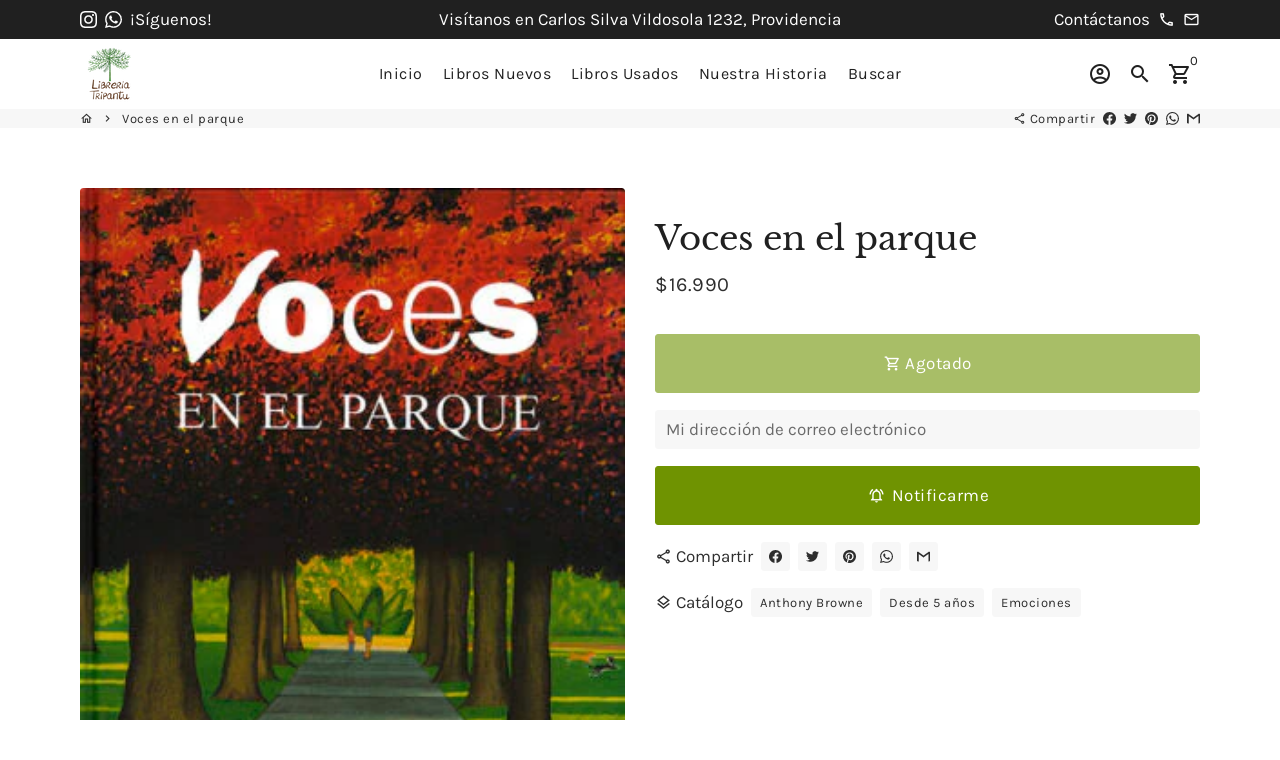

--- FILE ---
content_type: text/javascript
request_url: https://tripantu.cl/cdn/shop/t/7/assets/theme.min.js?v=165776310397661684591681399640
body_size: 38544
content:
window.theme=window.theme||{},window.slate=window.slate||{},!function(e,t,i){var o=window.matchMedia;"undefined"!=typeof module&&module.exports?module.exports=i(o):"function"==typeof define&&define.amd?define(function(){return t[e]=i(o)}):t[e]=i(o)}("enquire",this,function(t){"use strict";function o(t,i){var o,s=0,a=t.length;for(s;a>s&&(o=i(t[s],s),!1!==o);s++);}function s(e){return"[object Array]"===Object.prototype.toString.apply(e)}function n(e){return"function"==typeof e}function i(e){this.options=e,e.deferSetup||this.setup()}function r(e,i){this.query=e,this.isUnconditional=i,this.handlers=[],this.mql=t(e);var o=this;this.listener=function(e){o.mql=e,o.assess()},this.mql.addListener(this.listener)}function e(){if(!t)throw new Error("matchMedia not present, legacy browsers require a polyfill");this.queries={},this.browserIsIncapable=!t("only all").matches}return i.prototype={setup:function(){this.options.setup&&this.options.setup(),this.initialised=!0},on:function(){this.initialised||this.setup(),this.options.match&&this.options.match()},off:function(){this.options.unmatch&&this.options.unmatch()},destroy:function(){this.options.destroy?this.options.destroy():this.off()},equals:function(e){return this.options===e||this.options.match===e}},r.prototype={addHandler:function(e){var t=new i(e);this.handlers.push(t),this.matches()&&t.on()},removeHandler:function(e){var t=this.handlers;o(t,function(i,o){return i.equals(e)?(i.destroy(),!t.splice(o,1)):void 0})},matches:function(){return this.mql.matches||this.isUnconditional},clear:function(){o(this.handlers,function(e){e.destroy()}),this.mql.removeListener(this.listener),this.handlers.length=0},assess:function(){var e=this.matches()?"on":"off";o(this.handlers,function(t){t[e]()})}},e.prototype={register:function(t,a,d){var l=this.queries,c=d&&this.browserIsIncapable;return l[t]||(l[t]=new r(t,c)),n(a)&&(a={match:a}),s(a)||(a=[a]),o(a,function(e){n(e)&&(e={match:e}),l[t].addHandler(e)}),this},unregister:function(e,t){var i=this.queries[e];return i&&(t?i.removeHandler(t):(i.clear(),delete this.queries[e])),this}},new e}),!function(e){"use strict";"function"==typeof define&&define.amd?define(["jquery"],e):"undefined"==typeof exports?e(jQuery):module.exports=e(require("jquery"))}(function(c){"use strict";var a=window.Slick||{};(a=function(){var i=0;return function(e,t){var o,a=this;a.defaults={accessibility:!0,adaptiveHeight:!1,appendArrows:c(e),appendDots:c(e),arrows:!0,asNavFor:null,prevArrow:"<button class=\"slick-prev\" aria-label=\"Previous\" type=\"button\">Previous</button>",nextArrow:"<button class=\"slick-next\" aria-label=\"Next\" type=\"button\">Next</button>",autoplay:!1,autoplaySpeed:3e3,centerMode:!1,centerPadding:"50px",cssEase:"ease",customPaging:function(i,e){return c("<button type=\"button\" />").text(e+1)},dots:!1,dotsClass:"slick-dots",draggable:!0,easing:"linear",edgeFriction:.35,fade:!1,focusOnSelect:!1,focusOnChange:!1,infinite:!0,initialSlide:0,lazyLoad:"ondemand",mobileFirst:!1,pauseOnHover:!0,pauseOnFocus:!0,pauseOnDotsHover:!1,respondTo:"window",responsive:null,rows:1,rtl:!1,slide:"",slidesPerRow:1,slidesToShow:1,slidesToScroll:1,speed:500,swipe:!0,swipeToSlide:!1,touchMove:!0,touchThreshold:5,useCSS:!0,useTransform:!0,variableWidth:!1,vertical:!1,verticalSwiping:!1,waitForAnimate:!0,zIndex:1e3},a.initials={animating:!1,dragging:!1,autoPlayTimer:null,currentDirection:0,currentLeft:null,currentSlide:0,direction:1,$dots:null,listWidth:null,listHeight:null,loadIndex:0,$nextArrow:null,$prevArrow:null,scrolling:!1,slideCount:null,slideWidth:null,$slideTrack:null,$slides:null,sliding:!1,slideOffset:0,swipeLeft:null,swiping:!1,$list:null,touchObject:{},transformsEnabled:!1,unslicked:!1},c.extend(a,a.initials),a.activeBreakpoint=null,a.animType=null,a.animProp=null,a.breakpoints=[],a.breakpointSettings=[],a.cssTransitions=!1,a.focussed=!1,a.interrupted=!1,a.hidden="hidden",a.paused=!0,a.positionProp=null,a.respondTo=null,a.rowCount=1,a.shouldClick=!0,a.$slider=c(e),a.$slidesCache=null,a.transformType=null,a.transitionType=null,a.visibilityChange="visibilitychange",a.windowWidth=0,a.windowTimer=null,o=c(e).data("slick")||{},a.options=c.extend({},a.defaults,t,o),a.currentSlide=a.options.initialSlide,a.originalSettings=a.options,void 0===document.mozHidden?void 0!==document.webkitHidden&&(a.hidden="webkitHidden",a.visibilityChange="webkitvisibilitychange"):(a.hidden="mozHidden",a.visibilityChange="mozvisibilitychange"),a.autoPlay=c.proxy(a.autoPlay,a),a.autoPlayClear=c.proxy(a.autoPlayClear,a),a.autoPlayIterator=c.proxy(a.autoPlayIterator,a),a.changeSlide=c.proxy(a.changeSlide,a),a.clickHandler=c.proxy(a.clickHandler,a),a.selectHandler=c.proxy(a.selectHandler,a),a.setPosition=c.proxy(a.setPosition,a),a.swipeHandler=c.proxy(a.swipeHandler,a),a.dragHandler=c.proxy(a.dragHandler,a),a.keyHandler=c.proxy(a.keyHandler,a),a.instanceUid=i++,a.htmlExpr=/^(?:\s*(<[\w\W]+>)[^>]*)$/,a.registerBreakpoints(),a.init(!0)}}()).prototype.activateADA=function(){this.$slideTrack.find(".slick-active").attr({"aria-hidden":"false"}).find("a, input, button, select").attr({tabindex:"0"})},a.prototype.addSlide=a.prototype.slickAdd=function(i,e,a){var n=this;if("boolean"==typeof e)a=e,e=null;else if(0>e||e>=n.slideCount)return!1;n.unload(),"number"==typeof e?0===e&&0===n.$slides.length?c(i).appendTo(n.$slideTrack):a?c(i).insertBefore(n.$slides.eq(e)):c(i).insertAfter(n.$slides.eq(e)):!0===a?c(i).prependTo(n.$slideTrack):c(i).appendTo(n.$slideTrack),n.$slides=n.$slideTrack.children(this.options.slide),n.$slideTrack.children(this.options.slide).detach(),n.$slideTrack.append(n.$slides),n.$slides.each(function(i,e){c(e).attr("data-slick-index",i)}),n.$slidesCache=n.$slides,n.reinit()},a.prototype.animateHeight=function(){var t=this;if(1===t.options.slidesToShow&&!0===t.options.adaptiveHeight&&!1===t.options.vertical){var i=t.$slides.eq(t.currentSlide).outerHeight(!0);t.$list.animate({height:i},t.options.speed)}},a.prototype.animateSlide=function(i,a){var t={},o=this;o.animateHeight(),!0===o.options.rtl&&!1===o.options.vertical&&(i=-i),!1===o.transformsEnabled?!1===o.options.vertical?o.$slideTrack.animate({left:i},o.options.speed,o.options.easing,a):o.$slideTrack.animate({top:i},o.options.speed,o.options.easing,a):!1===o.cssTransitions?(!0===o.options.rtl&&(o.currentLeft=-o.currentLeft),c({animStart:o.currentLeft}).animate({animStart:i},{duration:o.options.speed,easing:o.options.easing,step:function(e){e=Math.ceil(e),!1===o.options.vertical?(t[o.animType]="translate("+e+"px, 0px)",o.$slideTrack.css(t)):(t[o.animType]="translate(0px,"+e+"px)",o.$slideTrack.css(t))},complete:function(){a&&a.call()}})):(o.applyTransition(),i=Math.ceil(i),t[o.animType]=!1===o.options.vertical?"translate3d("+i+"px, 0px, 0px)":"translate3d(0px,"+i+"px, 0px)",o.$slideTrack.css(t),a&&setTimeout(function(){o.disableTransition(),a.call()},o.options.speed))},a.prototype.getNavTarget=function(){var i=this,e=i.options.asNavFor;return e&&null!==e&&(e=c(e).not(i.$slider)),e},a.prototype.asNavFor=function(i){var e=this.getNavTarget();null!==e&&"object"==typeof e&&e.each(function(){var e=c(this).slick("getSlick");e.unslicked||e.slideHandler(i,!0)})},a.prototype.applyTransition=function(o){var i=this,e={};e[i.transitionType]=!1===i.options.fade?i.transformType+" "+i.options.speed+"ms "+i.options.cssEase:"opacity "+i.options.speed+"ms "+i.options.cssEase,!1===i.options.fade?i.$slideTrack.css(e):i.$slides.eq(o).css(e)},a.prototype.autoPlay=function(){var e=this;e.autoPlayClear(),e.slideCount>e.options.slidesToShow&&(e.autoPlayTimer=setInterval(e.autoPlayIterator,e.options.autoplaySpeed))},a.prototype.autoPlayClear=function(){var e=this;e.autoPlayTimer&&clearInterval(e.autoPlayTimer)},a.prototype.autoPlayIterator=function(){var t=this,i=t.currentSlide+t.options.slidesToScroll;t.paused||t.interrupted||t.focussed||(!1===t.options.infinite&&(1===t.direction&&t.currentSlide+1===t.slideCount-1?t.direction=0:0===t.direction&&(i=t.currentSlide-t.options.slidesToScroll,0==t.currentSlide-1&&(t.direction=1))),t.slideHandler(i))},a.prototype.buildArrows=function(){var t=this;!0===t.options.arrows&&(t.$prevArrow=c(t.options.prevArrow).addClass("slick-arrow"),t.$nextArrow=c(t.options.nextArrow).addClass("slick-arrow"),t.slideCount>t.options.slidesToShow?(t.$prevArrow.removeClass("slick-hidden").removeAttr("aria-hidden tabindex"),t.$nextArrow.removeClass("slick-hidden").removeAttr("aria-hidden tabindex"),t.htmlExpr.test(t.options.prevArrow)&&t.$prevArrow.prependTo(t.options.appendArrows),t.htmlExpr.test(t.options.nextArrow)&&t.$nextArrow.appendTo(t.options.appendArrows),!0!==t.options.infinite&&t.$prevArrow.addClass("slick-disabled").attr("aria-disabled","true")):t.$prevArrow.add(t.$nextArrow).addClass("slick-hidden").attr({"aria-disabled":"true",tabindex:"-1"}))},a.prototype.buildDots=function(){var i,s,a=this;if(!0===a.options.dots){for(a.$slider.addClass("slick-dotted"),s=c("<ul />").addClass(a.options.dotsClass),i=0;i<=a.getDotCount();i+=1)s.append(c("<li />").append(a.options.customPaging.call(this,a,i)));a.$dots=s.appendTo(a.options.appendDots),a.$dots.find("li").first().addClass("slick-active")}},a.prototype.buildOut=function(){var t=this;t.$slides=t.$slider.children(t.options.slide+":not(.slick-cloned)").addClass("slick-slide"),t.slideCount=t.$slides.length,t.$slides.each(function(i,e){c(e).attr("data-slick-index",i).data("originalStyling",c(e).attr("style")||"")}),t.$slider.addClass("slick-slider"),t.$slideTrack=0===t.slideCount?c("<div class=\"slick-track\"/>").appendTo(t.$slider):t.$slides.wrapAll("<div class=\"slick-track\"/>").parent(),t.$list=t.$slideTrack.wrap("<div class=\"slick-list\"/>").parent(),t.$slideTrack.css("opacity",0),!0!==t.options.centerMode&&!0!==t.options.swipeToSlide||(t.options.slidesToScroll=1),c("img[data-lazy]",t.$slider).not("[src]").addClass("slick-loading"),t.setupInfinite(),t.buildArrows(),t.buildDots(),t.updateDots(),t.setSlideClasses("number"==typeof t.currentSlide?t.currentSlide:0),!0===t.options.draggable&&t.$list.addClass("draggable")},a.prototype.buildRows=function(){var p,u,h,m,y,g,f,b=this;if(m=document.createDocumentFragment(),g=b.$slider.children(),1<b.options.rows){for(f=b.options.slidesPerRow*b.options.rows,y=Math.ceil(g.length/f),p=0;p<y;p++){var l=document.createElement("div");for(u=0;u<b.options.rows;u++){var d=document.createElement("div");for(h=0;h<b.options.slidesPerRow;h++){var a=p*f+(u*b.options.slidesPerRow+h);g.get(a)&&d.appendChild(g.get(a))}l.appendChild(d)}m.appendChild(l)}b.$slider.empty().append(m),b.$slider.children().children().children().css({width:100/b.options.slidesPerRow+"%",display:"inline-block"})}},a.prototype.checkResponsive=function(i,e){var t,p,u,h=this,r=!1,m=h.$slider.width(),d=window.innerWidth||c(window).width();if("window"===h.respondTo?u=d:"slider"===h.respondTo?u=m:"min"===h.respondTo&&(u=Math.min(d,m)),h.options.responsive&&h.options.responsive.length&&null!==h.options.responsive){for(t in p=null,h.breakpoints)h.breakpoints.hasOwnProperty(t)&&(!1===h.originalSettings.mobileFirst?u<h.breakpoints[t]&&(p=h.breakpoints[t]):u>h.breakpoints[t]&&(p=h.breakpoints[t]));null===p?null!==h.activeBreakpoint&&(h.activeBreakpoint=null,h.options=h.originalSettings,!0===i&&(h.currentSlide=h.options.initialSlide),h.refresh(i),r=p):null===h.activeBreakpoint?(h.activeBreakpoint=p,"unslick"===h.breakpointSettings[p]?h.unslick(p):(h.options=c.extend({},h.originalSettings,h.breakpointSettings[p]),!0===i&&(h.currentSlide=h.options.initialSlide),h.refresh(i)),r=p):(p!==h.activeBreakpoint||e)&&(h.activeBreakpoint=p,"unslick"===h.breakpointSettings[p]?h.unslick(p):(h.options=c.extend({},h.originalSettings,h.breakpointSettings[p]),!0===i&&(h.currentSlide=h.options.initialSlide),h.refresh(i)),r=p),i||!1===r||h.$slider.trigger("breakpoint",[h,r])}},a.prototype.changeSlide=function(i,e){var t,a,p,u=this,r=c(i.currentTarget);switch(r.is("a")&&i.preventDefault(),r.is("li")||(r=r.closest("li")),p=0!=u.slideCount%u.options.slidesToScroll,t=p?0:(u.slideCount-u.currentSlide)%u.options.slidesToScroll,i.data.message){case"previous":a=0===t?u.options.slidesToScroll:u.options.slidesToShow-t,u.slideCount>u.options.slidesToShow&&u.slideHandler(u.currentSlide-a,!1,e);break;case"next":a=0===t?u.options.slidesToScroll:t,u.slideCount>u.options.slidesToShow&&u.slideHandler(u.currentSlide+a,!1,e);break;case"index":var h=0===i.data.index?0:i.data.index||r.index()*u.options.slidesToScroll;u.slideHandler(u.checkNavigable(h),!1,e),r.children().trigger("focus");break;default:}},a.prototype.checkNavigable=function(s){var a,n;if(a=this.getNavigableIndexes(),n=0,s>a[a.length-1])s=a[a.length-1];else for(var r in a){if(s<a[r]){s=n;break}n=a[r]}return s},a.prototype.cleanUpEvents=function(){var t=this;t.options.dots&&null!==t.$dots&&(c("li",t.$dots).off("click.slick",t.changeSlide).off("mouseenter.slick",c.proxy(t.interrupt,t,!0)).off("mouseleave.slick",c.proxy(t.interrupt,t,!1)),!0===t.options.accessibility&&t.$dots.off("keydown.slick",t.keyHandler)),t.$slider.off("focus.slick blur.slick"),!0===t.options.arrows&&t.slideCount>t.options.slidesToShow&&(t.$prevArrow&&t.$prevArrow.off("click.slick",t.changeSlide),t.$nextArrow&&t.$nextArrow.off("click.slick",t.changeSlide),!0===t.options.accessibility&&(t.$prevArrow&&t.$prevArrow.off("keydown.slick",t.keyHandler),t.$nextArrow&&t.$nextArrow.off("keydown.slick",t.keyHandler))),t.$list.off("touchstart.slick mousedown.slick",t.swipeHandler),t.$list.off("touchmove.slick mousemove.slick",t.swipeHandler),t.$list.off("touchend.slick mouseup.slick",t.swipeHandler),t.$list.off("touchcancel.slick mouseleave.slick",t.swipeHandler),t.$list.off("click.slick",t.clickHandler),c(document).off(t.visibilityChange,t.visibility),t.cleanUpSlideEvents(),!0===t.options.accessibility&&t.$list.off("keydown.slick",t.keyHandler),!0===t.options.focusOnSelect&&c(t.$slideTrack).children().off("click.slick",t.selectHandler),c(window).off("orientationchange.slick.slick-"+t.instanceUid,t.orientationChange),c(window).off("resize.slick.slick-"+t.instanceUid,t.resize),c("[draggable!=true]",t.$slideTrack).off("dragstart",t.preventDefault),c(window).off("load.slick.slick-"+t.instanceUid,t.setPosition)},a.prototype.cleanUpSlideEvents=function(){var t=this;t.$list.off("mouseenter.slick",c.proxy(t.interrupt,t,!0)),t.$list.off("mouseleave.slick",c.proxy(t.interrupt,t,!1))},a.prototype.cleanUpRows=function(){var t,o=this;1<o.options.rows&&((t=o.$slides.children().children()).removeAttr("style"),o.$slider.empty().append(t))},a.prototype.clickHandler=function(e){!1===this.shouldClick&&(e.stopImmediatePropagation(),e.stopPropagation(),e.preventDefault())},a.prototype.destroy=function(i){var e=this;e.autoPlayClear(),e.touchObject={},e.cleanUpEvents(),c(".slick-cloned",e.$slider).detach(),e.$dots&&e.$dots.remove(),e.$prevArrow&&e.$prevArrow.length&&(e.$prevArrow.removeClass("slick-disabled slick-arrow slick-hidden").removeAttr("aria-hidden aria-disabled tabindex").css("display",""),e.htmlExpr.test(e.options.prevArrow)&&e.$prevArrow.remove()),e.$nextArrow&&e.$nextArrow.length&&(e.$nextArrow.removeClass("slick-disabled slick-arrow slick-hidden").removeAttr("aria-hidden aria-disabled tabindex").css("display",""),e.htmlExpr.test(e.options.nextArrow)&&e.$nextArrow.remove()),e.$slides&&(e.$slides.removeClass("slick-slide slick-active slick-center slick-visible slick-current").removeAttr("aria-hidden").removeAttr("data-slick-index").each(function(){c(this).attr("style",c(this).data("originalStyling"))}),e.$slideTrack.children(this.options.slide).detach(),e.$slideTrack.detach(),e.$list.detach(),e.$slider.append(e.$slides)),e.cleanUpRows(),e.$slider.removeClass("slick-slider"),e.$slider.removeClass("slick-initialized"),e.$slider.removeClass("slick-dotted"),e.unslicked=!0,i||e.$slider.trigger("destroy",[e])},a.prototype.disableTransition=function(o){var i=this,e={};e[i.transitionType]="",!1===i.options.fade?i.$slideTrack.css(e):i.$slides.eq(o).css(e)},a.prototype.fadeSlide=function(o,i){var e=this;!1===e.cssTransitions?(e.$slides.eq(o).css({zIndex:e.options.zIndex}),e.$slides.eq(o).animate({opacity:1},e.options.speed,e.options.easing,i)):(e.applyTransition(o),e.$slides.eq(o).css({opacity:1,zIndex:e.options.zIndex}),i&&setTimeout(function(){e.disableTransition(o),i.call()},e.options.speed))},a.prototype.fadeSlideOut=function(t){var i=this;!1===i.cssTransitions?i.$slides.eq(t).animate({opacity:0,zIndex:i.options.zIndex-2},i.options.speed,i.options.easing):(i.applyTransition(t),i.$slides.eq(t).css({opacity:0,zIndex:i.options.zIndex-2}))},a.prototype.filterSlides=a.prototype.slickFilter=function(t){var i=this;null!==t&&(i.$slidesCache=i.$slides,i.unload(),i.$slideTrack.children(this.options.slide).detach(),i.$slidesCache.filter(t).appendTo(i.$slideTrack),i.reinit())},a.prototype.focusHandler=function(){var t=this;t.$slider.off("focus.slick blur.slick").on("focus.slick blur.slick","*",function(e){e.stopImmediatePropagation();var i=c(this);setTimeout(function(){t.options.pauseOnFocus&&(t.focussed=i.is(":focus"),t.autoPlay())},0)})},a.prototype.getCurrent=a.prototype.slickCurrentSlide=function(){return this.currentSlide},a.prototype.getDotCount=function(){var s=this,i=0,a=0,n=0;if(!0===s.options.infinite){if(s.slideCount<=s.options.slidesToShow)++n;else for(;i<s.slideCount;)++n,i=a+s.options.slidesToScroll,a+=s.options.slidesToScroll<=s.options.slidesToShow?s.options.slidesToScroll:s.options.slidesToShow;}else if(!0===s.options.centerMode)n=s.slideCount;else if(s.options.asNavFor)for(;i<s.slideCount;)++n,i=a+s.options.slidesToScroll,a+=s.options.slidesToScroll<=s.options.slidesToShow?s.options.slidesToScroll:s.options.slidesToShow;else n=1+Math.ceil((s.slideCount-s.options.slidesToShow)/s.options.slidesToScroll);return n-1},a.prototype.getLeft=function(a){var i,d,l,c,p=this,n=0;return p.slideOffset=0,d=p.$slides.first().outerHeight(!0),!0===p.options.infinite?(p.slideCount>p.options.slidesToShow&&(p.slideOffset=-1*(p.slideWidth*p.options.slidesToShow),c=-1,!0===p.options.vertical&&!0===p.options.centerMode&&(2===p.options.slidesToShow?c=-1.5:1===p.options.slidesToShow&&(c=-2)),n=d*p.options.slidesToShow*c),0!=p.slideCount%p.options.slidesToScroll&&a+p.options.slidesToScroll>p.slideCount&&p.slideCount>p.options.slidesToShow&&(a>p.slideCount?(p.slideOffset=-1*((p.options.slidesToShow-(a-p.slideCount))*p.slideWidth),n=-1*((p.options.slidesToShow-(a-p.slideCount))*d)):(p.slideOffset=-1*(p.slideCount%p.options.slidesToScroll*p.slideWidth),n=-1*(p.slideCount%p.options.slidesToScroll*d)))):a+p.options.slidesToShow>p.slideCount&&(p.slideOffset=(a+p.options.slidesToShow-p.slideCount)*p.slideWidth,n=(a+p.options.slidesToShow-p.slideCount)*d),p.slideCount<=p.options.slidesToShow&&(p.slideOffset=0,n=0),!0===p.options.centerMode&&p.slideCount<=p.options.slidesToShow?p.slideOffset=p.slideWidth*Math.floor(p.options.slidesToShow)/2-p.slideWidth*p.slideCount/2:!0===p.options.centerMode&&!0===p.options.infinite?p.slideOffset+=p.slideWidth*Math.floor(p.options.slidesToShow/2)-p.slideWidth:!0===p.options.centerMode&&(p.slideOffset=0,p.slideOffset+=p.slideWidth*Math.floor(p.options.slidesToShow/2)),i=!1===p.options.vertical?-1*(a*p.slideWidth)+p.slideOffset:-1*(a*d)+n,!0===p.options.variableWidth&&(l=p.slideCount<=p.options.slidesToShow||!1===p.options.infinite?p.$slideTrack.children(".slick-slide").eq(a):p.$slideTrack.children(".slick-slide").eq(a+p.options.slidesToShow),i=!0===p.options.rtl?l[0]?-1*(p.$slideTrack.width()-l[0].offsetLeft-l.width()):0:l[0]?-1*l[0].offsetLeft:0,!0===p.options.centerMode&&(l=p.slideCount<=p.options.slidesToShow||!1===p.options.infinite?p.$slideTrack.children(".slick-slide").eq(a):p.$slideTrack.children(".slick-slide").eq(a+p.options.slidesToShow+1),i=!0===p.options.rtl?l[0]?-1*(p.$slideTrack.width()-l[0].offsetLeft-l.width()):0:l[0]?-1*l[0].offsetLeft:0,i+=(p.$list.width()-l.outerWidth())/2)),i},a.prototype.getOption=a.prototype.slickGetOption=function(e){return this.options[e]},a.prototype.getNavigableIndexes=function(){var a,n=this,e=0,r=0,d=[];for(!1===n.options.infinite?a=n.slideCount:(e=-1*n.options.slidesToScroll,r=-1*n.options.slidesToScroll,a=2*n.slideCount);e<a;)d.push(e),e=r+n.options.slidesToScroll,r+=n.options.slidesToScroll<=n.options.slidesToShow?n.options.slidesToScroll:n.options.slidesToShow;return d},a.prototype.getSlick=function(){return this},a.prototype.getSlideCount=function(){var i,a,r=this;return a=!0===r.options.centerMode?r.slideWidth*Math.floor(r.options.slidesToShow/2):0,!0===r.options.swipeToSlide?(r.$slideTrack.find(".slick-slide").each(function(e,t){if(t.offsetLeft-a+c(t).outerWidth()/2>-1*r.swipeLeft)return i=t,!1}),Math.abs(c(i).attr("data-slick-index")-r.currentSlide)||1):r.options.slidesToScroll},a.prototype.goTo=a.prototype.slickGoTo=function(t,i){this.changeSlide({data:{message:"index",index:parseInt(t)}},i)},a.prototype.init=function(i){var e=this;c(e.$slider).hasClass("slick-initialized")||(c(e.$slider).addClass("slick-initialized"),e.buildRows(),e.buildOut(),e.setProps(),e.startLoad(),e.loadSlider(),e.initializeEvents(),e.updateArrows(),e.updateDots(),e.checkResponsive(!0),e.focusHandler()),i&&e.$slider.trigger("init",[e]),!0===e.options.accessibility&&e.initADA(),e.options.autoplay&&(e.paused=!1,e.autoPlay())},a.prototype.initADA=function(){var a=this,e=Math.ceil(a.slideCount/a.options.slidesToShow),i=a.getNavigableIndexes().filter(function(e){return 0<=e&&e<a.slideCount});a.$slides.add(a.$slideTrack.find(".slick-cloned")).attr({"aria-hidden":"true",tabindex:"-1"}).find("a, input, button, select").attr({tabindex:"-1"}),null!==a.$dots&&(a.$slides.not(a.$slideTrack.find(".slick-cloned")).each(function(e){var t=i.indexOf(e);c(this).attr({role:"tabpanel",id:"slick-slide"+a.instanceUid+e,tabindex:-1}),-1!==t&&c(this).attr({"aria-describedby":"slick-slide-control"+a.instanceUid+t})}),a.$dots.attr("role","tablist").find("li").each(function(t){var o=i[t];c(this).attr({role:"presentation"}),c(this).find("button").first().attr({role:"tab",id:"slick-slide-control"+a.instanceUid+t,"aria-controls":"slick-slide"+a.instanceUid+o,"aria-label":t+1+" of "+e,"aria-selected":null,tabindex:"-1"})}).eq(a.currentSlide).find("button").attr({"aria-selected":"true",tabindex:"0"}).end());for(var t=a.currentSlide,o=t+a.options.slidesToShow;t<o;t++)a.$slides.eq(t).attr("tabindex",0);a.activateADA()},a.prototype.initArrowEvents=function(){var e=this;!0===e.options.arrows&&e.slideCount>e.options.slidesToShow&&(e.$prevArrow.off("click.slick").on("click.slick",{message:"previous"},e.changeSlide),e.$nextArrow.off("click.slick").on("click.slick",{message:"next"},e.changeSlide),!0===e.options.accessibility&&(e.$prevArrow.on("keydown.slick",e.keyHandler),e.$nextArrow.on("keydown.slick",e.keyHandler)))},a.prototype.initDotEvents=function(){var t=this;!0===t.options.dots&&(c("li",t.$dots).on("click.slick",{message:"index"},t.changeSlide),!0===t.options.accessibility&&t.$dots.on("keydown.slick",t.keyHandler)),!0===t.options.dots&&!0===t.options.pauseOnDotsHover&&c("li",t.$dots).on("mouseenter.slick",c.proxy(t.interrupt,t,!0)).on("mouseleave.slick",c.proxy(t.interrupt,t,!1))},a.prototype.initSlideEvents=function(){var t=this;t.options.pauseOnHover&&(t.$list.on("mouseenter.slick",c.proxy(t.interrupt,t,!0)),t.$list.on("mouseleave.slick",c.proxy(t.interrupt,t,!1)))},a.prototype.initializeEvents=function(){var t=this;t.initArrowEvents(),t.initDotEvents(),t.initSlideEvents(),t.$list.on("touchstart.slick mousedown.slick",{action:"start"},t.swipeHandler),t.$list.on("touchmove.slick mousemove.slick",{action:"move"},t.swipeHandler),t.$list.on("touchend.slick mouseup.slick",{action:"end"},t.swipeHandler),t.$list.on("touchcancel.slick mouseleave.slick",{action:"end"},t.swipeHandler),t.$list.on("click.slick",t.clickHandler),c(document).on(t.visibilityChange,c.proxy(t.visibility,t)),!0===t.options.accessibility&&t.$list.on("keydown.slick",t.keyHandler),!0===t.options.focusOnSelect&&c(t.$slideTrack).children().on("click.slick",t.selectHandler),c(window).on("orientationchange.slick.slick-"+t.instanceUid,c.proxy(t.orientationChange,t)),c(window).on("resize.slick.slick-"+t.instanceUid,c.proxy(t.resize,t)),c("[draggable!=true]",t.$slideTrack).on("dragstart",t.preventDefault),c(window).on("load.slick.slick-"+t.instanceUid,t.setPosition),c(t.setPosition)},a.prototype.initUI=function(){var e=this;!0===e.options.arrows&&e.slideCount>e.options.slidesToShow&&(e.$prevArrow.show(),e.$nextArrow.show()),!0===e.options.dots&&e.slideCount>e.options.slidesToShow&&e.$dots.show()},a.prototype.keyHandler=function(t){var i=this;t.target.tagName.match("TEXTAREA|INPUT|SELECT")||(37===t.keyCode&&!0===i.options.accessibility?i.changeSlide({data:{message:!0===i.options.rtl?"next":"previous"}}):39===t.keyCode&&!0===i.options.accessibility&&i.changeSlide({data:{message:!0===i.options.rtl?"previous":"next"}}))},a.prototype.lazyLoad=function(){function i(t){c("img[data-lazy]",t).each(function(){var i=c(this),e=c(this).attr("data-lazy"),t=c(this).attr("data-srcset"),o=c(this).attr("data-sizes")||h.$slider.attr("data-sizes"),s=document.createElement("img");s.onload=function(){i.animate({opacity:0},100,function(){t&&(i.attr("srcset",t),o&&i.attr("sizes",o)),i.attr("src",e).animate({opacity:1},200,function(){i.removeAttr("data-lazy data-srcset data-sizes").removeClass("slick-loading")}),h.$slider.trigger("lazyLoaded",[h,i,e])})},s.onerror=function(){i.removeAttr("data-lazy").removeClass("slick-loading").addClass("slick-lazyload-error"),h.$slider.trigger("lazyLoadError",[h,i,e])},s.src=e})}var e,p,u,h=this;if(!0===h.options.centerMode?!0===h.options.infinite?u=(p=h.currentSlide+(h.options.slidesToShow/2+1))+h.options.slidesToShow+2:(p=Math.max(0,h.currentSlide-(h.options.slidesToShow/2+1)),u=h.options.slidesToShow/2+1+2+h.currentSlide):(p=h.options.infinite?h.options.slidesToShow+h.currentSlide:h.currentSlide,u=Math.ceil(p+h.options.slidesToShow),!0===h.options.fade&&(0<p&&p--,u<=h.slideCount&&u++)),e=h.$slider.find(".slick-slide").slice(p,u),"anticipated"===h.options.lazyLoad)for(var n=p-1,m=u,y=h.$slider.find(".slick-slide"),d=0;d<h.options.slidesToScroll;d++)0>n&&(n=h.slideCount-1),e=(e=e.add(y.eq(n))).add(y.eq(m)),n--,m++;i(e),h.slideCount<=h.options.slidesToShow?i(h.$slider.find(".slick-slide")):h.currentSlide>=h.slideCount-h.options.slidesToShow?i(h.$slider.find(".slick-cloned").slice(0,h.options.slidesToShow)):0===h.currentSlide&&i(h.$slider.find(".slick-cloned").slice(-1*h.options.slidesToShow))},a.prototype.loadSlider=function(){var e=this;e.setPosition(),e.$slideTrack.css({opacity:1}),e.$slider.removeClass("slick-loading"),e.initUI(),"progressive"===e.options.lazyLoad&&e.progressiveLazyLoad()},a.prototype.next=a.prototype.slickNext=function(){this.changeSlide({data:{message:"next"}})},a.prototype.orientationChange=function(){var e=this;e.checkResponsive(),e.setPosition()},a.prototype.pause=a.prototype.slickPause=function(){var e=this;e.autoPlayClear(),e.paused=!0},a.prototype.play=a.prototype.slickPlay=function(){var e=this;e.autoPlay(),e.options.autoplay=!0,e.paused=!1,e.focussed=!1,e.interrupted=!1},a.prototype.postSlide=function(i){var e=this;e.unslicked||(e.$slider.trigger("afterChange",[e,i]),e.animating=!1,e.slideCount>e.options.slidesToShow&&e.setPosition(),e.swipeLeft=null,e.options.autoplay&&e.autoPlay(),!0===e.options.accessibility&&(e.initADA(),e.options.focusOnChange&&c(e.$slides.get(e.currentSlide)).attr("tabindex",0).focus()))},a.prototype.prev=a.prototype.slickPrev=function(){this.changeSlide({data:{message:"previous"}})},a.prototype.preventDefault=function(e){e.preventDefault()},a.prototype.progressiveLazyLoad=function(i){i=i||1;var a,p,u,h,m,y=this,l=c("img[data-lazy]",y.$slider);l.length?(a=l.first(),p=a.attr("data-lazy"),u=a.attr("data-srcset"),h=a.attr("data-sizes")||y.$slider.attr("data-sizes"),(m=document.createElement("img")).onload=function(){u&&(a.attr("srcset",u),h&&a.attr("sizes",h)),a.attr("src",p).removeAttr("data-lazy data-srcset data-sizes").removeClass("slick-loading"),!0===y.options.adaptiveHeight&&y.setPosition(),y.$slider.trigger("lazyLoaded",[y,a,p]),y.progressiveLazyLoad()},m.onerror=function(){3>i?setTimeout(function(){y.progressiveLazyLoad(i+1)},500):(a.removeAttr("data-lazy").removeClass("slick-loading").addClass("slick-lazyload-error"),y.$slider.trigger("lazyLoadError",[y,a,p]),y.progressiveLazyLoad())},m.src=p):y.$slider.trigger("allImagesLoaded",[y])},a.prototype.refresh=function(i){var e,a,n=this;a=n.slideCount-n.options.slidesToShow,!n.options.infinite&&n.currentSlide>a&&(n.currentSlide=a),n.slideCount<=n.options.slidesToShow&&(n.currentSlide=0),e=n.currentSlide,n.destroy(!0),c.extend(n,n.initials,{currentSlide:e}),n.init(),i||n.changeSlide({data:{message:"index",index:e}},!1)},a.prototype.registerBreakpoints=function(){var i,a,r,d=this,s=d.options.responsive||null;if("array"===c.type(s)&&s.length){for(i in d.respondTo=d.options.respondTo||"window",s)if(r=d.breakpoints.length-1,s.hasOwnProperty(i)){for(a=s[i].breakpoint;0<=r;)d.breakpoints[r]&&d.breakpoints[r]===a&&d.breakpoints.splice(r,1),r--;d.breakpoints.push(a),d.breakpointSettings[a]=s[i].settings}d.breakpoints.sort(function(t,i){return d.options.mobileFirst?t-i:i-t})}},a.prototype.reinit=function(){var t=this;t.$slides=t.$slideTrack.children(t.options.slide).addClass("slick-slide"),t.slideCount=t.$slides.length,t.currentSlide>=t.slideCount&&0!==t.currentSlide&&(t.currentSlide-=t.options.slidesToScroll),t.slideCount<=t.options.slidesToShow&&(t.currentSlide=0),t.registerBreakpoints(),t.setProps(),t.setupInfinite(),t.buildArrows(),t.updateArrows(),t.initArrowEvents(),t.buildDots(),t.updateDots(),t.initDotEvents(),t.cleanUpSlideEvents(),t.initSlideEvents(),t.checkResponsive(!1,!0),!0===t.options.focusOnSelect&&c(t.$slideTrack).children().on("click.slick",t.selectHandler),t.setSlideClasses("number"==typeof t.currentSlide?t.currentSlide:0),t.setPosition(),t.focusHandler(),t.paused=!t.options.autoplay,t.autoPlay(),t.$slider.trigger("reInit",[t])},a.prototype.resize=function(){var t=this;c(window).width()!==t.windowWidth&&(clearTimeout(t.windowDelay),t.windowDelay=window.setTimeout(function(){t.windowWidth=c(window).width(),t.checkResponsive(),t.unslicked||t.setPosition()},50))},a.prototype.removeSlide=a.prototype.slickRemove=function(s,a,n){var t=this;return(s="boolean"==typeof s?!0===(a=s)?0:t.slideCount-1:!0===a?--s:s,!(1>t.slideCount||0>s||s>t.slideCount-1))&&void(t.unload(),!0===n?t.$slideTrack.children().remove():t.$slideTrack.children(this.options.slide).eq(s).remove(),t.$slides=t.$slideTrack.children(this.options.slide),t.$slideTrack.children(this.options.slide).detach(),t.$slideTrack.append(t.$slides),t.$slidesCache=t.$slides,t.reinit())},a.prototype.setCSS=function(a){var n,r,d=this,o={};!0===d.options.rtl&&(a=-a),n="left"==d.positionProp?Math.ceil(a)+"px":"0px",r="top"==d.positionProp?Math.ceil(a)+"px":"0px",o[d.positionProp]=a,!1===d.transformsEnabled?d.$slideTrack.css(o):(o={},!1===d.cssTransitions?(o[d.animType]="translate("+n+", "+r+")",d.$slideTrack.css(o)):(o[d.animType]="translate3d("+n+", "+r+", 0px)",d.$slideTrack.css(o)))},a.prototype.setDimensions=function(){var t=this;!1===t.options.vertical?!0===t.options.centerMode&&t.$list.css({padding:"0px "+t.options.centerPadding}):(t.$list.height(t.$slides.first().outerHeight(!0)*t.options.slidesToShow),!0===t.options.centerMode&&t.$list.css({padding:t.options.centerPadding+" 0px"})),t.listWidth=t.$list.width(),t.listHeight=t.$list.height(),!1===t.options.vertical&&!1===t.options.variableWidth?(t.slideWidth=Math.ceil(t.listWidth/t.options.slidesToShow),t.$slideTrack.width(Math.ceil(t.slideWidth*t.$slideTrack.children(".slick-slide").length))):!0===t.options.variableWidth?t.$slideTrack.width(5e3*t.slideCount):(t.slideWidth=Math.ceil(t.listWidth),t.$slideTrack.height(Math.ceil(t.$slides.first().outerHeight(!0)*t.$slideTrack.children(".slick-slide").length)));var i=t.$slides.first().outerWidth(!0)-t.$slides.first().width();!1===t.options.variableWidth&&t.$slideTrack.children(".slick-slide").width(t.slideWidth-i)},a.prototype.setFade=function(){var i,a=this;a.$slides.each(function(e,t){i=-1*(a.slideWidth*e),!0===a.options.rtl?c(t).css({position:"relative",right:i,top:0,zIndex:a.options.zIndex-2,opacity:0}):c(t).css({position:"relative",left:i,top:0,zIndex:a.options.zIndex-2,opacity:0})}),a.$slides.eq(a.currentSlide).css({zIndex:a.options.zIndex-1,opacity:1})},a.prototype.setHeight=function(){var t=this;if(1===t.options.slidesToShow&&!0===t.options.adaptiveHeight&&!1===t.options.vertical){var i=t.$slides.eq(t.currentSlide).outerHeight(!0);t.$list.css("height",i)}},a.prototype.setOption=a.prototype.slickSetOption=function(){var i,a,d,p,u,h=this,r=!1;if("object"===c.type(arguments[0])?(d=arguments[0],r=arguments[1],u="multiple"):"string"===c.type(arguments[0])&&(d=arguments[0],p=arguments[1],r=arguments[2],"responsive"===arguments[0]&&"array"===c.type(arguments[1])?u="responsive":void 0!==arguments[1]&&(u="single")),"single"===u)h.options[d]=p;else if("multiple"===u)c.each(d,function(t,i){h.options[t]=i});else if("responsive"===u)for(a in p)if("array"!==c.type(h.options.responsive))h.options.responsive=[p[a]];else{for(i=h.options.responsive.length-1;0<=i;)h.options.responsive[i].breakpoint===p[a].breakpoint&&h.options.responsive.splice(i,1),i--;h.options.responsive.push(p[a])}r&&(h.unload(),h.reinit())},a.prototype.setPosition=function(){var e=this;e.setDimensions(),e.setHeight(),!1===e.options.fade?e.setCSS(e.getLeft(e.currentSlide)):e.setFade(),e.$slider.trigger("setPosition",[e])},a.prototype.setProps=function(){var t=this,i=document.body.style;t.positionProp=!0===t.options.vertical?"top":"left","top"===t.positionProp?t.$slider.addClass("slick-vertical"):t.$slider.removeClass("slick-vertical"),void 0===i.WebkitTransition&&void 0===i.MozTransition&&void 0===i.msTransition||!0===t.options.useCSS&&(t.cssTransitions=!0),t.options.fade&&("number"==typeof t.options.zIndex?3>t.options.zIndex&&(t.options.zIndex=3):t.options.zIndex=t.defaults.zIndex),void 0!==i.OTransform&&(t.animType="OTransform",t.transformType="-o-transform",t.transitionType="OTransition",void 0===i.perspectiveProperty&&void 0===i.webkitPerspective&&(t.animType=!1)),void 0!==i.MozTransform&&(t.animType="MozTransform",t.transformType="-moz-transform",t.transitionType="MozTransition",void 0===i.perspectiveProperty&&void 0===i.MozPerspective&&(t.animType=!1)),void 0!==i.webkitTransform&&(t.animType="webkitTransform",t.transformType="-webkit-transform",t.transitionType="webkitTransition",void 0===i.perspectiveProperty&&void 0===i.webkitPerspective&&(t.animType=!1)),void 0!==i.msTransform&&(t.animType="msTransform",t.transformType="-ms-transform",t.transitionType="msTransition",void 0===i.msTransform&&(t.animType=!1)),void 0!==i.transform&&!1!==t.animType&&(t.animType="transform",t.transformType="transform",t.transitionType="transition"),t.transformsEnabled=t.options.useTransform&&null!==t.animType&&!1!==t.animType},a.prototype.setSlideClasses=function(a){var i,d,l,c,p=this;if(d=p.$slider.find(".slick-slide").removeClass("slick-active slick-center slick-current").attr("aria-hidden","true"),p.$slides.eq(a).addClass("slick-current"),!0===p.options.centerMode){var n=0==p.options.slidesToShow%2?1:0;i=Math.floor(p.options.slidesToShow/2),!0===p.options.infinite&&(a>=i&&a<=p.slideCount-1-i?p.$slides.slice(a-i+n,a+i+1).addClass("slick-active").attr("aria-hidden","false"):(l=p.options.slidesToShow+a,d.slice(l-i+1+n,l+i+2).addClass("slick-active").attr("aria-hidden","false")),0===a?d.eq(d.length-1-p.options.slidesToShow).addClass("slick-center"):a==p.slideCount-1&&d.eq(p.options.slidesToShow).addClass("slick-center")),p.$slides.eq(a).addClass("slick-center")}else 0<=a&&a<=p.slideCount-p.options.slidesToShow?p.$slides.slice(a,a+p.options.slidesToShow).addClass("slick-active").attr("aria-hidden","false"):d.length<=p.options.slidesToShow?d.addClass("slick-active").attr("aria-hidden","false"):(c=p.slideCount%p.options.slidesToShow,l=!0===p.options.infinite?p.options.slidesToShow+a:a,p.options.slidesToShow==p.options.slidesToScroll&&p.slideCount-a<p.options.slidesToShow?d.slice(l-(p.options.slidesToShow-c),l+c).addClass("slick-active").attr("aria-hidden","false"):d.slice(l,l+p.options.slidesToShow).addClass("slick-active").attr("aria-hidden","false"));"ondemand"!==p.options.lazyLoad&&"anticipated"!==p.options.lazyLoad||p.lazyLoad()},a.prototype.setupInfinite=function(){var i,a,n,r=this;if(!0===r.options.fade&&(r.options.centerMode=!1),!0===r.options.infinite&&!1===r.options.fade&&(a=null,r.slideCount>r.options.slidesToShow)){for(n=!0===r.options.centerMode?r.options.slidesToShow+1:r.options.slidesToShow,i=r.slideCount;i>r.slideCount-n;i-=1)a=i-1,c(r.$slides[a]).clone(!0).attr("id","").attr("data-slick-index",a-r.slideCount).prependTo(r.$slideTrack).addClass("slick-cloned");for(i=0;i<n+r.slideCount;i+=1)a=i,c(r.$slides[a]).clone(!0).attr("id","").attr("data-slick-index",a+r.slideCount).appendTo(r.$slideTrack).addClass("slick-cloned");r.$slideTrack.find(".slick-cloned").find("[id]").each(function(){c(this).attr("id","")})}},a.prototype.interrupt=function(t){var i=this;t||i.autoPlay(),i.interrupted=t},a.prototype.selectHandler=function(i){var e=this,t=c(i.target).is(".slick-slide")?c(i.target):c(i.target).parents(".slick-slide"),o=parseInt(t.attr("data-slick-index"));o||(o=0),e.slideCount<=e.options.slidesToShow?e.slideHandler(o,!1,!0):e.slideHandler(o)},a.prototype.slideHandler=function(c,i,p){var t,u,h,m,y,g=null,f=this;if(i=i||!1,(!0!==f.animating||!0!==f.options.waitForAnimate)&&(!0!==f.options.fade||f.currentSlide!==c))if(!1===i&&f.asNavFor(c),t=c,g=f.getLeft(t),m=f.getLeft(f.currentSlide),f.currentLeft=null===f.swipeLeft?m:f.swipeLeft,!1===f.options.infinite&&!1===f.options.centerMode&&(0>c||c>f.getDotCount()*f.options.slidesToScroll))!1===f.options.fade&&(t=f.currentSlide,!0===p?f.postSlide(t):f.animateSlide(m,function(){f.postSlide(t)}));else if(!1===f.options.infinite&&!0===f.options.centerMode&&(0>c||c>f.slideCount-f.options.slidesToScroll))!1===f.options.fade&&(t=f.currentSlide,!0===p?f.postSlide(t):f.animateSlide(m,function(){f.postSlide(t)}));else{if(f.options.autoplay&&clearInterval(f.autoPlayTimer),u=0>t?0==f.slideCount%f.options.slidesToScroll?f.slideCount+t:f.slideCount-f.slideCount%f.options.slidesToScroll:t>=f.slideCount?0==f.slideCount%f.options.slidesToScroll?t-f.slideCount:0:t,f.animating=!0,f.$slider.trigger("beforeChange",[f,f.currentSlide,u]),h=f.currentSlide,f.currentSlide=u,f.setSlideClasses(f.currentSlide),f.options.asNavFor&&(y=(y=f.getNavTarget()).slick("getSlick")).slideCount<=y.options.slidesToShow&&y.setSlideClasses(f.currentSlide),f.updateDots(),f.updateArrows(),!0===f.options.fade)return!0===p?f.postSlide(u):(f.fadeSlideOut(h),f.fadeSlide(u,function(){f.postSlide(u)})),void f.animateHeight();!0===p?f.postSlide(u):f.animateSlide(g,function(){f.postSlide(u)})}},a.prototype.startLoad=function(){var e=this;!0===e.options.arrows&&e.slideCount>e.options.slidesToShow&&(e.$prevArrow.hide(),e.$nextArrow.hide()),!0===e.options.dots&&e.slideCount>e.options.slidesToShow&&e.$dots.hide(),e.$slider.addClass("slick-loading")},a.prototype.swipeDirection=function(){var a,n,r,d,l=this;return a=l.touchObject.startX-l.touchObject.curX,n=l.touchObject.startY-l.touchObject.curY,r=Math.atan2(n,a),0>(d=Math.round(180*r/Math.PI))&&(d=360-Math.abs(d)),45>=d&&0<=d?!1===l.options.rtl?"left":"right":360>=d&&315<=d?!1===l.options.rtl?"left":"right":135<=d&&225>=d?!1===l.options.rtl?"right":"left":!0===l.options.verticalSwiping?35<=d&&135>=d?"down":"up":"vertical"},a.prototype.swipeEnd=function(){var i,s,a=this;if(a.dragging=!1,a.swiping=!1,a.scrolling)return a.scrolling=!1,!1;if(a.interrupted=!1,a.shouldClick=!(10<a.touchObject.swipeLength),void 0===a.touchObject.curX)return!1;if(!0===a.touchObject.edgeHit&&a.$slider.trigger("edge",[a,a.swipeDirection()]),a.touchObject.swipeLength>=a.touchObject.minSwipe){switch(s=a.swipeDirection()){case"left":case"down":i=a.options.swipeToSlide?a.checkNavigable(a.currentSlide+a.getSlideCount()):a.currentSlide+a.getSlideCount(),a.currentDirection=0;break;case"right":case"up":i=a.options.swipeToSlide?a.checkNavigable(a.currentSlide-a.getSlideCount()):a.currentSlide-a.getSlideCount(),a.currentDirection=1;}"vertical"!=s&&(a.slideHandler(i),a.touchObject={},a.$slider.trigger("swipe",[a,s]))}else a.touchObject.startX!==a.touchObject.curX&&(a.slideHandler(a.currentSlide),a.touchObject={})},a.prototype.swipeHandler=function(t){var i=this;if(!(!1===i.options.swipe||"ontouchend"in document&&!1===i.options.swipe||!1===i.options.draggable&&-1!==t.type.indexOf("mouse")))switch(i.touchObject.fingerCount=t.originalEvent&&void 0!==t.originalEvent.touches?t.originalEvent.touches.length:1,i.touchObject.minSwipe=i.listWidth/i.options.touchThreshold,!0===i.options.verticalSwiping&&(i.touchObject.minSwipe=i.listHeight/i.options.touchThreshold),t.data.action){case"start":i.swipeStart(t);break;case"move":i.swipeMove(t);break;case"end":i.swipeEnd(t);}},a.prototype.swipeMove=function(a){var i,d,c,p,u,h,m=this;return u=void 0===a.originalEvent?null:a.originalEvent.touches,!(!m.dragging||m.scrolling||u&&1!==u.length)&&(i=m.getLeft(m.currentSlide),m.touchObject.curX=void 0===u?a.clientX:u[0].pageX,m.touchObject.curY=void 0===u?a.clientY:u[0].pageY,m.touchObject.swipeLength=Math.round(Math.sqrt(Math.pow(m.touchObject.curX-m.touchObject.startX,2))),h=Math.round(Math.sqrt(Math.pow(m.touchObject.curY-m.touchObject.startY,2))),m.options.verticalSwiping||m.swiping||!(4<h)?(!0===m.options.verticalSwiping&&(m.touchObject.swipeLength=h),d=m.swipeDirection(),void 0!==a.originalEvent&&4<m.touchObject.swipeLength&&(m.swiping=!0,a.preventDefault()),p=(!1===m.options.rtl?1:-1)*(m.touchObject.curX>m.touchObject.startX?1:-1),!0===m.options.verticalSwiping&&(p=m.touchObject.curY>m.touchObject.startY?1:-1),c=m.touchObject.swipeLength,m.touchObject.edgeHit=!1,!1===m.options.infinite&&(0===m.currentSlide&&"right"===d||m.currentSlide>=m.getDotCount()&&"left"===d)&&(c=m.touchObject.swipeLength*m.options.edgeFriction,m.touchObject.edgeHit=!0),m.swipeLeft=!1===m.options.vertical?i+c*p:i+c*(m.$list.height()/m.listWidth)*p,!0===m.options.verticalSwiping&&(m.swipeLeft=i+c*p),!0!==m.options.fade&&!1!==m.options.touchMove&&(!0===m.animating?(m.swipeLeft=null,!1):void m.setCSS(m.swipeLeft))):(m.scrolling=!0,!1))},a.prototype.swipeStart=function(o){var i,s=this;return(s.interrupted=!0,1!==s.touchObject.fingerCount||s.slideCount<=s.options.slidesToShow)?(s.touchObject={},!1):void(void 0!==o.originalEvent&&void 0!==o.originalEvent.touches&&(i=o.originalEvent.touches[0]),s.touchObject.startX=s.touchObject.curX=void 0===i?o.clientX:i.pageX,s.touchObject.startY=s.touchObject.curY=void 0===i?o.clientY:i.pageY,s.dragging=!0)},a.prototype.unfilterSlides=a.prototype.slickUnfilter=function(){var e=this;null!==e.$slidesCache&&(e.unload(),e.$slideTrack.children(this.options.slide).detach(),e.$slidesCache.appendTo(e.$slideTrack),e.reinit())},a.prototype.unload=function(){var t=this;c(".slick-cloned",t.$slider).remove(),t.$dots&&t.$dots.remove(),t.$prevArrow&&t.htmlExpr.test(t.options.prevArrow)&&t.$prevArrow.remove(),t.$nextArrow&&t.htmlExpr.test(t.options.nextArrow)&&t.$nextArrow.remove(),t.$slides.removeClass("slick-slide slick-active slick-visible slick-current").attr("aria-hidden","true").css("width","")},a.prototype.unslick=function(t){var i=this;i.$slider.trigger("unslick",[i,t]),i.destroy()},a.prototype.updateArrows=function(){var e=this;Math.floor(e.options.slidesToShow/2),!0===e.options.arrows&&e.slideCount>e.options.slidesToShow&&!e.options.infinite&&(e.$prevArrow.removeClass("slick-disabled").attr("aria-disabled","false"),e.$nextArrow.removeClass("slick-disabled").attr("aria-disabled","false"),0===e.currentSlide?(e.$prevArrow.addClass("slick-disabled").attr("aria-disabled","true"),e.$nextArrow.removeClass("slick-disabled").attr("aria-disabled","false")):e.currentSlide>=e.slideCount-e.options.slidesToShow&&!1===e.options.centerMode?(e.$nextArrow.addClass("slick-disabled").attr("aria-disabled","true"),e.$prevArrow.removeClass("slick-disabled").attr("aria-disabled","false")):e.currentSlide>=e.slideCount-1&&!0===e.options.centerMode&&(e.$nextArrow.addClass("slick-disabled").attr("aria-disabled","true"),e.$prevArrow.removeClass("slick-disabled").attr("aria-disabled","false")))},a.prototype.updateDots=function(){var e=this;null!==e.$dots&&(e.$dots.find("li").removeClass("slick-active").end(),e.$dots.find("li").eq(Math.floor(e.currentSlide/e.options.slidesToScroll)).addClass("slick-active"))},a.prototype.visibility=function(){var e=this;e.options.autoplay&&(document[e.hidden]?e.interrupted=!0:e.interrupted=!1)},c.fn.slick=function(){var e,d,l=this,o=arguments[0],s=Array.prototype.slice.call(arguments,1),n=l.length;for(e=0;e<n;e++)if("object"==typeof o||void 0===o?l[e].slick=new a(l[e],o):d=l[e].slick[o].apply(l[e].slick,s),void 0!==d)return d;return l}}),function(p){var o={url:!1,callback:!1,target:!1,duration:120,on:"mouseover",touch:!0,onZoomIn:!1,onZoomOut:!1,magnify:1};p.zoom=function(o,t,y,e){var i,n,g,b,v,S,k,w=p(o),f=w.css("position"),h=p(t);return o.style.position=/(absolute|fixed)/.test(f)?f:"relative",o.style.overflow="hidden",y.style.width=y.style.height="",p(y).addClass("zoomImg").css({position:"absolute",top:0,left:0,opacity:0,width:y.width*e,height:y.height*e,border:"none",maxWidth:"none",maxHeight:"none"}).appendTo(o),{init:function(){n=w.outerWidth(),i=w.outerHeight(),t===o?(b=n,g=i):(b=h.outerWidth(),g=h.outerHeight()),v=(y.width-n)/b,S=(y.height-i)/g,k=h.offset()},move:function(e){var i=e.pageX-k.left,o=e.pageY-k.top;o=Math.max(Math.min(o,g),0),i=Math.max(Math.min(i,b),0),y.style.left=i*-v+"px",y.style.top=o*-S+"px"}}},p.fn.zoom=function(t){return this.each(function(){var d=p.extend({},o,t||{}),e=d.target&&p(d.target)[0]||this,i=this,u=p(i),c=document.createElement("img"),a=p(c),r=!1,h=!1;if(!d.url){var n=i.querySelector("img");if(n&&(d.url=n.getAttribute("data-src")||n.currentSrc||n.src),!d.url)return}u.one("zoom.destroy",function(i,o){u.off(".zoom"),e.style.position=i,e.style.overflow=o,c.onload=null,a.remove()}.bind(this,e.style.position,e.style.overflow)),c.onload=function(){function s(e){n.init(),n.move(e),a.stop().fadeTo(p.support.opacity?d.duration:0,1,!!p.isFunction(d.onZoomIn)&&d.onZoomIn.call(c))}function t(){a.stop().fadeTo(d.duration,0,!!p.isFunction(d.onZoomOut)&&d.onZoomOut.call(c))}var n=p.zoom(e,i,c,d.magnify);"grab"===d.on?u.on("mousedown.zoom",function(i){1===i.which&&(p(document).one("mouseup.zoom",function(){t(),p(document).off("mousemove.zoom",n.move)}),s(i),p(document).on("mousemove.zoom",n.move),i.preventDefault())}):"click"===d.on?u.on("click.zoom",function(i){return r?void 0:(r=!0,s(i),p(document).on("mousemove.zoom",n.move),p(document).one("click.zoom",function(){t(),r=!1,p(document).off("mousemove.zoom",n.move)}),!1)}):"toggle"===d.on?u.on("click.zoom",function(e){r?t():s(e),r=!r}):"mouseover"===d.on&&(n.init(),u.on("mouseenter.zoom",s).on("mouseleave.zoom",t).on("mousemove.zoom",n.move)),d.touch&&u.on("touchstart.zoom",function(e){e.preventDefault(),h?(h=!1,t()):(h=!0,s(e.originalEvent.touches[0]||e.originalEvent.changedTouches[0]))}).on("touchmove.zoom",function(e){e.preventDefault(),n.move(e.originalEvent.touches[0]||e.originalEvent.changedTouches[0])}).on("touchend.zoom",function(e){e.preventDefault(),h&&(h=!1,t())}),p.isFunction(d.callback)&&d.callback.call(c)},c.setAttribute("role","presentation"),c.alt="",c.src=d.url})},p.fn.zoom.defaults=o}(window.jQuery);(function(){function ee(i,o){for(var t=-1,s=o.length,e=i.length;++t<s;)i[e+t]=o[t];return i}function te(s,a,t){for(var n=-1,r=s.length;++n<r;){var d=s[n],o=a(d);if(null!=o&&(i===pe?o===o:t(o,i)))var i=o,l=d}return l}function ie(i,o,t){var s;return t(i,function(e,t,i){return o(e,t,i)?(s=e,!1):void 0}),s}function oe(i,s,t,a,o){return o(i,function(e,i,n){t=a?(a=!1,e):s(t,e,i,n)}),t}function e(e,i){return f(i,function(i){return e[i]})}function t(e){return e&&e.Object===Object?e:null}function o(e){return ye[e]}function se(e){var i=!1;if(null!=e&&"function"!=typeof e.toString)try{i=!!(e+"")}catch(e){}return i}function ae(e,i){return e="number"==typeof e||me.test(e)?+e:-1,-1<e&&0==e%1&&(null==i?9007199254740991:i)>e}function i(e){if(X(e)&&!Ne(e)){if(e instanceof a)return e;if(xe.call(e,"__wrapped__")){var i=new a(e.__wrapped__,e.__chain__);return i.__actions__=k(e.__actions__),i}}return new a(e)}function a(e,i){this.__wrapped__=e,this.__actions__=[],this.__chain__=!!i}function r(i,o,t,s){var e;return(e=i===pe)||(e=$e[t],e=(i===e||i!==i&&e!==e)&&!xe.call(s,t)),e?o:i}function l(e){return W(e)?Pe(e):{}}function s(e,i,t){if("function"!=typeof e)throw new TypeError("Expected a function");return setTimeout(function(){e.apply(pe,t)},i)}function c(e,i){var t=!0;return je(e,function(o,s,e){return t=!!i(o,s,e)}),t}function p(e,i){var t=[];return je(e,function(o,s,e){i(o,s,e)&&t.push(o)}),t}function h(s,t,a,e){e||(e=[]);for(var n,r=-1,d=s.length;++r<d;)n=s[r],0<t&&X(n)&&G(n)&&(a||Ne(n)||H(n))?1<t?h(n,t-1,a,e):ee(e,n):a||(e[e.length]=n);return e}function u(e,i){return e&&ze(e,i,ne)}function n(e,i){return p(i,function(i){return L(e[i])})}function y(i,o,t,s,e){return!(i!==o)||(null!=i&&null!=o&&(W(i)||X(o))?g(i,o,y,t,s,e):i!==i&&o!==o)}function g(s,n,d,r,e,c){var u=Ne(s),i=Ne(n),h="[object Array]",m="[object Array]";u||(h=_e.call(s),"[object Arguments]"==h&&(h="[object Object]")),i||(m=_e.call(n),"[object Arguments]"==m&&(m="[object Object]"));var y="[object Object]"==h&&!se(s),i="[object Object]"==m&&!se(n);return!(m=h==m)||u||y?2&e||(h=y&&xe.call(s,"__wrapped__"),i=i&&xe.call(n,"__wrapped__"),!h&&!i)?!!m&&(c||(c=[]),(h=N(c,function(e){return e[0]===s}))&&h[1]?h[1]==n:(c.push([s,n]),n=(u?D:B)(s,n,d,r,e,c),c.pop(),n)):d(h?s.value():s,i?n.value():n,r,e,c):I(s,n,h)}function m(e){var i=typeof e;return"function"==i?e:null==e?le:("object"==i?b:x)(e)}function d(e){e=null==e?e:Object(e);var i,o=[];for(i in e)o.push(i);return o}function f(i,s){var t=-1,a=G(i)?Array(i.length):[];return je(i,function(e,i,n){a[++t]=s(e,i,n)}),a}function b(i){var o=ne(i);return function(t){var s=o.length;if(null==t)return!s;for(t=Object(t);s--;){var a=o[s];if(!(a in t&&y(i[a],t[a],pe,3)))return!1}return!0}}function v(e,i){return e=Object(e),M(i,function(i,t){return t in e&&(i[t]=e[t]),i},{})}function x(e){return function(i){return null==i?pe:i[e]}}function E(i,o,s){var a=-1,n=i.length;for(0>o&&(o=-o>n?0:n+o),s=s>n?n:s,0>s&&(s+=n),n=o>s?0:s-o>>>0,o>>>=0,s=Array(n);++a<n;)s[a]=i[a+o];return s}function k(e){return E(e,0,e.length)}function A(e,i){var t;return je(e,function(o,s,e){return t=i(o,s,e),!t}),!!t}function S(e,t){return M(t,function(e,t){return t.func.apply(t.thisArg,ee([e],t.args))},e)}function T(s,n,t,d){t||(t={});for(var e=-1,l=n.length;++e<l;){var o=n[e],i=d?d(t[o],s[o],o,t,s):s[o],c=t,p=c[o];xe.call(c,o)&&(p===i||p!==p&&i!==i)&&(i!==pe||o in c)||(c[o]=i)}return t}function O(s){return U(function(a,n){var r=-1,d=n.length,l=1<d?n[d-1]:pe,l="function"==typeof l?(d--,l):pe;for(a=Object(a);++r<d;){var c=n[r];c&&s(a,c,r,l)}return a})}function j(e){return function(){var i=arguments,o=l(e.prototype),i=e.apply(o,i);return W(i)?i:o}}function F(o,s,t){function n(){for(var r=-1,d=arguments.length,p=-1,u=t.length,h=Array(u+d),a=this&&this!==Ce&&this instanceof n?e:o;++p<u;)h[p]=t[p];for(;d--;)h[p++]=arguments[++r];return a.apply(s,h)}if("function"!=typeof o)throw new TypeError("Expected a function");var e=j(o);return n}function D(s,n,t,r,e,d){var o=-1,c=s.length,u=n.length;if(c!=u&&!(2&e&&u>c))return!1;for(u=!0;++o<c;){var h=s[o],l=n[o];if(void 0!==pe){u=!1;break}if(1&e){if(!A(n,function(i){return h===i||t(h,i,r,e,d)})){u=!1;break}}else if(h!==l&&!t(h,l,r,e,d)){u=!1;break}}return u}function I(e,i,t){return"[object Boolean]"===t||"[object Date]"===t?+e==+i:"[object Error]"===t?e.name==i.name&&e.message==i.message:"[object Number]"===t?e==+e?e==+i:i!=+i:!("[object RegExp]"!=t&&"[object String]"!=t)&&e==i+""}function B(d,n,t,m,y,u){var o=2&y,g=ne(d),c=g.length,f=ne(n).length;if(c!=f&&!o)return!1;for(var b,v=c;v--;)if(b=g[v],o?!(b in n):!xe.call(n,b))return!1;for(f=!0;++v<c;){var b=g[v],S=d[b],s=n[b];if(void 0!==pe||S!==s&&!t(S,s,m,y,u)){f=!1;break}o||(o="constructor"==b)}return f&&!o&&(t=d.constructor,m=n.constructor,t!=m&&"constructor"in d&&"constructor"in n&&!("function"==typeof t&&t instanceof t&&"function"==typeof m&&m instanceof m)&&(f=!1)),f}function q(i){var o=i?i.length:pe;if(Q(o)&&(Ne(i)||K(i)||H(i))){i=String;for(var s=-1,a=Array(o);++s<o;)a[s]=i(s);o=a}else o=null;return o}function z(e){var i=e&&e.constructor,i=L(i)&&i.prototype||$e;return e===i}function C(e){return e?e[0]:pe}function N(e,i){return ie(e,m(i),je)}function R(e,i){return je(e,"function"==typeof i?i:le)}function M(e,i,t){return oe(e,m(i),t,3>arguments.length,je)}function P(e,i){var o;if("function"!=typeof i)throw new TypeError("Expected a function");return e=Re(e),function(){return 0<--e&&(o=i.apply(this,arguments)),1>=e&&(i=pe),o}}function U(i){var s;if("function"!=typeof i)throw new TypeError("Expected a function");return s=De(s===pe?i.length-1:Re(s),0),function(){for(var t=arguments,a=-1,n=De(t.length-s,0),r=Array(n);++a<n;)r[a]=t[s+a];for(n=Array(s+1),a=-1;++a<s;)n[a]=t[a];return n[s]=r,i.apply(this,n)}}function V(e,i){return e>i}function H(e){return X(e)&&G(e)&&xe.call(e,"callee")&&(!Me.call(e,"callee")||"[object Arguments]"==_e.call(e))}function G(e){return null!=e&&!("function"==typeof e&&L(e))&&Q(He(e))}function L(e){return e=W(e)?_e.call(e):"","[object Function]"==e||"[object GeneratorFunction]"==e}function Q(e){return"number"==typeof e&&-1<e&&0==e%1&&9007199254740991>=e}function W(e){var i=typeof e;return!!e&&("object"==i||"function"==i)}function X(e){return!!e&&"object"==typeof e}function Y(e){return"number"==typeof e||X(e)&&"[object Number]"==_e.call(e)}function K(e){return"string"==typeof e||!Ne(e)&&X(e)&&"[object String]"==_e.call(e)}function Z(e,i){return i>e}function J(e){return"string"==typeof e?e:null==e?"":e+""}function ne(i){var s=z(i);if(!s&&!G(i))return Oe(Object(i));var t,a=q(i),n=!!a,a=a||[],d=a.length;for(t in i)!xe.call(i,t)||n&&("length"==t||ae(t,d))||s&&"constructor"==t||a.push(t);return a}function re(s){for(var n,l=-1,p=z(s),r=d(s),e=r.length,u=q(s),h=!!u,u=u||[],i=u.length;++l<e;)n=r[l],h&&("length"==n||ae(n,i))||"constructor"==n&&(p||!xe.call(s,n))||u.push(n);return u}function de(t){return t?e(t,ne(t)):[]}function le(e){return e}function ce(s,a,d){var l=ne(a),p=n(a,l);null!=d||W(a)&&(p.length||!l.length)||(d=a,a=s,s=this,p=n(a,ne(a)));var h=!(W(d)&&"chain"in d)||d.chain,i=L(s);return je(p,function(t){var o=a[t];s[t]=o,i&&(s.prototype[t]=function(){var t=this.__chain__;if(h||t){var i=s(this.__wrapped__);return(i.__actions__=k(this.__actions__)).push({func:o,args:arguments,thisArg:s}),i.__chain__=t,i}return o.apply(s,ee([this.value()],arguments))})}),s}var pe,ue=/[&<>"'`]/g,he=RegExp(ue.source),me=/^(?:0|[1-9]\d*)$/,ye={"&":"&amp;","<":"&lt;",">":"&gt;",'"':"&quot;","'":"&#39;","`":"&#96;"},ge={function:!0,object:!0},fe=ge[typeof exports]&&exports&&!exports.nodeType?exports:pe,be=ge[typeof module]&&module&&!module.nodeType?module:pe,ve=be&&be.exports===fe?fe:pe,Se=t(ge[typeof self]&&self),ke=t(ge[typeof window]&&window),we=t(ge[typeof this]&&this),Ce=t(fe&&be&&"object"==typeof global&&global)||ke!==(we&&we.window)&&ke||Se||we||Function("return this")(),Te=Array.prototype,$e=Object.prototype,xe=$e.hasOwnProperty,Le=0,_e=$e.toString,Ee=Ce._,Ae=Ce.Reflect,Ie=Ae?Ae.f:pe,Pe=Object.create,Me=$e.propertyIsEnumerable,qe=Ce.isFinite,Oe=Object.keys,De=Math.max,je=function(s,a){return function(t,n){if(null==t)return t;if(!G(t))return s(t,n);for(var e=t.length,r=a?e:-1,d=Object(t);(a?r--:++r<e)&&!1!==n(d[r],r,d););return t}}(u),ze=function(t){return function(s,a,n){var r=-1,d=Object(s);n=n(s);for(var o,l=n.length;l--&&(o=n[t?l:++r],!1!==a(d[o],o,d)););return s}}();Ie&&!Me.call({valueOf:1},"valueOf")&&(d=function(e){e=Ie(e);for(var i,o=[];!(i=e.next()).done;)o.push(i.value);return o});var He=x("length"),Ue=U(function(e,i){return Ne(e)||(e=null==e?[]:[Object(e)]),h(i,1),ee(k(e),de)}),Fe=U(function(e,i,t){return F(e,i,t)}),Be=U(function(e,i){return s(e,1,i)}),Ve=U(function(e,i,t){return s(e,We(i)||0,t)}),Ne=Array.isArray,Re=Number,We=Number,Qe=O(function(e,i){T(i,ne(i),e)}),Ge=O(function(e,i){T(i,re(i),e)}),Xe=O(function(i,o,t,s){T(o,re(o),i,s)}),Ye=U(function(e){return e.push(pe,r),Xe.apply(pe,e)}),Ke=U(function(e,i){return null==e?{}:v(e,h(i,1))});a.prototype=l(i.prototype),a.prototype.constructor=a,i.assignIn=Ge,i.before=P,i.bind=Fe,i.chain=function(e){return e=i(e),e.__chain__=!0,e},i.compact=function(e){return p(e,Boolean)},i.concat=Ue,i.create=function(e,i){var t=l(e);return i?Qe(t,i):t},i.defaults=Ye,i.defer=Be,i.delay=Ve,i.filter=function(e,i){return p(e,m(i))},i.flatten=function(e){return e&&e.length?h(e,1):[]},i.flattenDeep=function(e){return e&&e.length?h(e,1/0):[]},i.iteratee=m,i.keys=ne,i.map=function(e,i){return f(e,m(i))},i.matches=function(e){return b(Qe({},e))},i.mixin=ce,i.negate=function(e){if("function"!=typeof e)throw new TypeError("Expected a function");return function(){return!e.apply(this,arguments)}},i.once=function(e){return P(2,e)},i.pick=Ke,i.slice=function(i,o,t){var s=i?i.length:0;return t=t===pe?s:+t,s?E(i,null==o?0:+o,t):[]},i.sortBy=function(e,i){var o=0;return i=m(i),f(f(e,function(t,s,e){return{c:t,b:o++,a:i(t,s,e)}}).sort(function(s,n){var t;n:{t=s.a;var d=n.a;if(t!==d){var e=null===t,l=t===pe,o=t===t,i=null===d,c=d===pe,p=d===d;if(t>d&&!i||!o||e&&!c&&p||l&&p){t=1;break n}if(d>t&&!e||!p||i&&!l&&o||c&&o){t=-1;break n}}t=0}return t||s.b-n.b}),x("c"))},i.tap=function(e,i){return i(e),e},i.thru=function(e,i){return i(e)},i.toArray=function(e){return G(e)?e.length?k(e):[]:de(e)},i.values=de,i.extend=Ge,ce(i,i),i.clone=function(e){return W(e)?Ne(e)?k(e):T(e,ne(e)):e},i.escape=function(e){return(e=J(e))&&he.test(e)?e.replace(ue,o):e},i.every=function(e,i,o){return i=o?pe:i,c(e,m(i))},i.find=N,i.forEach=R,i.has=function(e,i){return null!=e&&xe.call(e,i)},i.head=C,i.identity=le,i.indexOf=function(i,s,t){var a=i?i.length:0;t="number"==typeof t?0>t?De(a+t,0):t:0,t=(t||0)-1;for(var e;++t<a;)if(e=i[t],s===s?e===s:e!==e)return t;return-1},i.isArguments=H,i.isArray=Ne,i.isBoolean=function(e){return!0===e||!1===e||X(e)&&"[object Boolean]"==_e.call(e)},i.isDate=function(e){return X(e)&&"[object Date]"==_e.call(e)},i.isEmpty=function(e){if(G(e)&&(Ne(e)||K(e)||L(e.splice)||H(e)))return!e.length;for(var i in e)if(xe.call(e,i))return!1;return!0},i.isEqual=function(e,i){return y(e,i)},i.isFinite=function(e){return"number"==typeof e&&qe(e)},i.isFunction=L,i.isNaN=function(e){return Y(e)&&e!=+e},i.isNull=function(e){return null===e},i.isNumber=Y,i.isObject=W,i.isRegExp=function(e){return W(e)&&"[object RegExp]"==_e.call(e)},i.isString=K,i.isUndefined=function(e){return e===pe},i.last=function(e){var i=e?e.length:0;return i?e[i-1]:pe},i.max=function(e){return e&&e.length?te(e,le,V):pe},i.min=function(e){return e&&e.length?te(e,le,Z):pe},i.noConflict=function(){return Ce._===this&&(Ce._=Ee),this},i.noop=function(){},i.reduce=M,i.result=function(e,i,o){return i=null==e?pe:e[i],i===pe&&(i=o),L(i)?i.call(e):i},i.size=function(e){return null==e?0:(e=G(e)?e:ne(e),e.length)},i.some=function(e,i,o){return i=o?pe:i,A(e,m(i))},i.uniqueId=function(e){var i=++Le;return J(e)+i},i.each=R,i.first=C,ce(i,function(){var e={};return u(i,function(o,t){xe.call(i.prototype,t)||(e[t]=o)}),e}(),{chain:!1}),i.VERSION="4.5.1",je(["pop","join","replace","reverse","split","push","shift","sort","splice","unshift"],function(o){var s=(/^(?:replace|split)$/.test(o)?String.prototype:Te)[o],t=/^(?:push|sort|unshift)$/.test(o)?"tap":"thru",a=/^(?:pop|join|replace|shift)$/.test(o);i.prototype[o]=function(){var e=arguments;return a&&!this.__chain__?s.apply(this.value(),e):this[t](function(t){return s.apply(t,e)})}}),i.prototype.toJSON=i.prototype.valueOf=i.prototype.value=function(){return S(this.__wrapped__,this.__actions__)},(ke||Se||{})._=i,"function"==typeof define&&"object"==typeof define.amd&&define.amd?define(function(){return i}):fe&&be?(ve&&((be.exports=i)._=i),fe._=i):Ce._=i}).call(this),theme.debounce=function(i,s,t){var n;return function(){var e=this,a=arguments,r=t&&!n;clearTimeout(n),n=setTimeout(function(){n=null,t||i.apply(e,a)},s),r&&i.apply(e,a)}};window.Modernizr=function(s,r,n){function h(e,t){return typeof e===t}function c(e,t){return!!~(""+e).indexOf(t)}function f(t,i){for(var o in t){var s=t[o];if(!c(s,"-")&&g[s]!==n)return"pfx"!=i||s}return!1}function S(t,i,o){for(var s in t){var e=i[t[s]];if(e!==n)return!1===o?t[s]:h(e,"function")?e.bind(o||i):e}return!1}function d(t,i,s){var a=t.charAt(0).toUpperCase()+t.slice(1),n=(t+" "+m.join(a+" ")+a).split(" ");return h(i,"string")||h(i,"undefined")?f(n,i):(n=(t+" "+o.join(a+" ")+a).split(" "),S(n,i,s))}var a,b,C,T={},x=r.documentElement,e=r.createElement("modernizr"),g=e.style,L={}.toString,l=["","-webkit-","-moz-","-o-","-ms-",""],m=["Webkit","Moz","O","ms"],o="Webkit Moz O ms".toLowerCase().split(" "),p={},E=[],t=E.slice,u=function(t,o,s,a){var e,c,p,u,h=r.createElement("div"),l=r.body,m=l||r.createElement("body");if(parseInt(s,10))for(;s--;)p=r.createElement("div"),p.id=a?a[s]:"modernizr"+(s+1),h.appendChild(p);return e=["&#173;","<style id=\"s","modernizr","\">",t,"</style>"].join(""),h.id="modernizr",(l?h:m).innerHTML+=e,m.appendChild(h),l||(m.style.background="",m.style.overflow="hidden",u=x.style.overflow,x.style.overflow="hidden",x.appendChild(m)),c=o(h,t),l?h.parentNode.removeChild(h):(m.parentNode.removeChild(m),x.style.overflow=u),!!c},w={}.hasOwnProperty;for(var y in C=h(w,"undefined")||h(w.call,"undefined")?function(e,t){return t in e&&h(e.constructor.prototype[t],"undefined")}:function(e,t){return w.call(e,t)},Function.prototype.bind||(Function.prototype.bind=function(i){var o=this;if("function"!=typeof o)throw new TypeError;var s=t.call(arguments,1),n=function(){if(this instanceof n){var e=function(){};e.prototype=o.prototype;var a=new e,r=o.apply(a,s.concat(t.call(arguments)));return Object(r)===r?r:a}return o.apply(i,s.concat(t.call(arguments)))};return n}),p.touch=function(){var e;return"ontouchstart"in s||s.DocumentTouch&&r instanceof DocumentTouch?e=!0:u(["@media (",l.join("touch-enabled),("),"modernizr",")","{modernizr{top:9px;position:absolute}}"].join(""),function(t){e=9===t.offsetTop}),e},p.csstransforms=function(){return!!d("transform")},p.csstransforms3d=function(){var e=!!d("perspective");return e&&"webkitPerspective"in x.style&&u("@media (transform-3d),(-webkit-transform-3d){modernizr{left:9px;position:absolute;height:3px;}}",function(t){e=9===t.offsetLeft&&3===t.offsetHeight}),e},p.fontface=function(){var t;return u("@font-face {font-family:\"font\";src:url(\"https://\")}",function(i,o){var s=r.getElementById("smodernizr"),e=s.sheet||s.styleSheet,a=e?e.cssRules&&e.cssRules[0]?e.cssRules[0].cssText:e.cssText||"":"";t=/src/i.test(a)&&0===a.indexOf(o.split(" ")[0])}),t},p)C(p,y)&&(b=y.toLowerCase(),T[b]=p[y](),E.push((T[b]?"":"no-")+b));return T.addTest=function(e,t){if("object"==typeof e)for(var i in e)C(e,i)&&T.addTest(i,e[i]);else{if(e=e.toLowerCase(),T[e]!==n)return T;t="function"==typeof t?t():t,x.className+=" supports-"+(t?"":"no-")+e,T[e]=t}return T},function(e){g.cssText=e}(""),e=a=null,T._version="2.8.3",T._prefixes=l,T._domPrefixes=o,T._cssomPrefixes=m,T.mq=function(e){var t=s.matchMedia||s.msMatchMedia;if(t)return t(e)&&t(e).matches||!1;var i;return u("@media "+e+" { #modernizr { position: absolute; } }",function(e){i="absolute"==(s.getComputedStyle?getComputedStyle(e,null):e.currentStyle).position}),i},T.testProp=function(e){return f([e])},T.testAllProps=d,T.testStyles=u,x.className=x.className.replace(/(^|\s)no-js(\s|$)/,"$1$2")+(" supports-js supports-"+E.join(" supports-")),T}(this,this.document),Modernizr.addTest("pointerevents",function(){var e,t=document.createElement("x"),i=document.documentElement,o=window.getComputedStyle;return!!("pointerEvents"in t.style)&&(t.style.pointerEvents="auto",t.style.pointerEvents="x",i.appendChild(t),e=o&&"auto"===o(t,"").pointerEvents,i.removeChild(t),!!e)}),window.theme=window.theme||{},theme.Sections=function(){this.constructors={},this.instances=[],$(document).on("shopify:section:load",this._onSectionLoad.bind(this)).on("shopify:section:unload",this._onSectionUnload.bind(this)).on("shopify:section:select",this._onSelect.bind(this)).on("shopify:section:deselect",this._onDeselect.bind(this)).on("shopify:block:select",this._onBlockSelect.bind(this)).on("shopify:block:deselect",this._onBlockDeselect.bind(this))},theme.Sections.prototype=_.assignIn({},theme.Sections.prototype,{_createInstance:function(e,t){var i=$(e),o=i.attr("data-section-id"),s=i.attr("data-section-type");if(t=t||this.constructors[s],!_.isUndefined(t)){var a=_.assignIn(new t(e),{id:o,type:s,container:e});this.instances.push(a)}},_onSectionLoad:function(e){var t=$("[data-section-id]",e.target)[0];t&&this._createInstance(t)},_onSectionUnload:function(e){this.instances=_.filter(this.instances,function(t){var i=t.id===e.originalEvent.detail.sectionId;return i&&_.isFunction(t.onUnload)&&t.onUnload(e),!i})},_onSelect:function(e){var t=_.find(this.instances,function(t){return t.id===e.originalEvent.detail.sectionId});!_.isUndefined(t)&&_.isFunction(t.onSelect)&&t.onSelect(e)},_onDeselect:function(e){var t=_.find(this.instances,function(t){return t.id===e.originalEvent.detail.sectionId});!_.isUndefined(t)&&_.isFunction(t.onDeselect)&&t.onDeselect(e)},_onBlockSelect:function(e){var t=_.find(this.instances,function(t){return t.id===e.originalEvent.detail.sectionId});!_.isUndefined(t)&&_.isFunction(t.onBlockSelect)&&t.onBlockSelect(e)},_onBlockDeselect:function(e){var t=_.find(this.instances,function(t){return t.id===e.originalEvent.detail.sectionId});!_.isUndefined(t)&&_.isFunction(t.onBlockDeselect)&&t.onBlockDeselect(e)},register:function(e,t){this.constructors[e]=t,$("[data-section-type="+e+"]").each(function(e,i){this._createInstance(i,t)}.bind(this))}}),theme.Currency=function(){return{formatMoney:function(e,t){function i(e,t,i,o){if(i=i||",",o=o||".",isNaN(e)||null===e)return 0;e=(e/100).toFixed(t);var s=e.split("."),a=s[0].replace(/(\d)(?=(\d\d\d)+(?!\d))/g,"$1"+i),n=s[1]?o+s[1]:"";return a+n}"string"==typeof e&&(e=e.replace(".",""));var o="",s=/\{\{\s*(\w+)\s*\}\}/,a=t||"$";switch(a.match(s)[1]){case"amount":o=i(e,2);break;case"amount_no_decimals":o=i(e,0);break;case"amount_with_comma_separator":o=i(e,2,".",",");break;case"amount_no_decimals_with_comma_separator":o=i(e,0,".",",");break;case"amount_no_decimals_with_space_separator":o=i(e,0," ");break;case"amount_with_apostrophe_separator":o=i(e,2,"'");}return a.replace(s,o)}}}(),theme.visibilitySettings=function(){return{checkForVisibility:function(e,t,i){if(!e)return null;const o=e.collections,s=t.collection,a=o.length&&o.some(e=>e.handle===s),n=e.tags,r=t.tags,d=n.length&&n.map(e=>e.toLowerCase()),l=r&&r.split(",").filter(e=>e).map(e=>e.trim().toLowerCase()),c=d.length&&d.some(e=>l.includes(e)),p=e.type,u=t.types,h=u&&u.split(",").filter(e=>e).map(e=>e.trim().toLowerCase()),m=h.length&&h.some(e=>{const t=p.toLowerCase();return e===t}),y=e.id,g=+t.productId;"all"===t.visibility?i():"product"===t.visibility&&y===g?i():"collection"===t.visibility&&a?i():"tag"===t.visibility&&c?i():"type"===t.visibility&&m&&i()},sortVisibilityTypes:function(e,t){const i=e.querySelectorAll(t),o=new Map;return o.set("all",[]),o.set("collection",[]),o.set("type",[]),o.set("tag",[]),o.set("product",[]),i.forEach(e=>{const t=e.dataset.visibilityType;if(o.has(t)){const i=o.get(t);i.push(e),o.set(t,i)}}),o}}}(),theme.cartModal=function(){const t=$("#CartModal");return{init:function(){theme.loadScript(theme.variables.jQueryExitIntentPluginLink,function(){theme.modal.open(t)})},initCartIconClick:function(i){if(!document.cartInitClick){document.cartInitClick=!0;const e=$("[aria-controls=\"CartModal\"]");e.attr("aria-expanded","false"),e.on("click",function(o){o.preventDefault(),theme.settings.enableCartMessage&&(window.initNotificationToast=!1),"function"==typeof i&&(theme.ajaxCart.load(),theme.modal.open(t))})}}}}(),theme.Images=function(){return{preload:function(e,t){"string"==typeof e&&(e=[e]);for(var o,s=0;s<e.length;s++)o=e[s],this.loadImage(this.getSizedImageUrl(o,t))},loadImage:function(e){new Image().src=e},switchImage:function(e,t,i){var o=this.imageSize(t.src),s=this.getSizedImageUrl(e.src,o);i?i(s,e,t):t.src=s},imageSize:function(e){var t=e.match(/.+_((?:pico|icon|thumb|small|compact|medium|large|grande)|\d{1,4}x\d{0,4}|x\d{1,4})[.@]/);return null===t?null:t[1]},getSizedImageUrl:function(e,t){if(null===t)return e;if("master"===t)return this.removeProtocol(e);var i=e.match(/\.(jpg|jpeg|gif|png|bmp|bitmap|tiff|tif)(\?v=\d+)?$/i);if(null!==i){var o=e.split(i[0]),s=i[0];return this.removeProtocol(`${o[0]}_${t}${s}`)}return null},removeProtocol:function(e){return e.replace(/http(s)?:/,"")}}}(),slate.Variants=function(){function e(e){this.$container=e.$container,this.product=e.product,this.singleOptionSelector=e.singleOptionSelector,this.originalSelectorId=e.originalSelectorId,this.enableHistoryState=e.enableHistoryState,this.currentVariant=this._getVariantFromOptions(),$(this.singleOptionSelector,this.$container).on("change",this._onSelectChange.bind(this))}return e.prototype=_.assignIn({},e.prototype,{_getCurrentOptions:function(){var e=_.map($(this.singleOptionSelector,this.$container),function(e){var t=$(e),i=t.attr("type"),o={};return"radio"===i||"checkbox"===i?!!t[0].checked&&(o.value=t.val(),o.index=t.data("index"),o):(o.value=t.val(),o.index=t.data("index"),o)});return e=_.compact(e),e},_getVariantFromOptions:function(){var e=this._getCurrentOptions(),t=this.product.variants,i=_.find(t,function(t){return e.every(function(e){return _.isEqual(t[e.index],e.value)})});return i},_onSelectChange:function(){var e=this._getVariantFromOptions();this.$container.trigger({type:"variantChange",variant:e}),e&&(this._updateMasterSelect(e),this._updateMedia(e),this._updatePrice(e),this._updateSKU(e),this.currentVariant=e,this.enableHistoryState&&this._updateHistoryState(e))},_updateMedia:function(e){var t=e.featured_media||{},i=this.currentVariant.featured_media||{},o=!1;t.preview_image&&i.preview_image&&(o=t.preview_image.src===i.preview_image.src),!e.featured_media||o||this.$container.trigger({type:"variantMediaChange",variant:e})},_updatePrice:function(e){e.price===this.currentVariant.price&&e.compare_at_price===this.currentVariant.compare_at_price||this.$container.trigger({type:"variantPriceChange",variant:e})},_updateSKU:function(e){e.sku===this.currentVariant.sku||this.$container.trigger({type:"variantSKUChange",variant:e})},_updateHistoryState:function(e){if(history.replaceState&&e){var t=new URLSearchParams(window.location.search);t.set("variant",e.id),history.replaceState(null,null,`?${t.toString()}`)}},_updateMasterSelect:function(e){$(this.originalSelectorId,this.$container).val(e.id)}}),e}(),window.slate=window.slate||{},slate.utils={keyboardKeys:{TAB:9,ENTER:13,ESCAPE:27,LEFTARROW:37,RIGHTARROW:39}},theme.LibraryLoader=function(){function e(e,t){var i=document.createElement("script");return i.src=e.src,i.addEventListener("load",function(){e.status=o.loaded,t()}),i}function t(e,t){var i=document.createElement("link");return i.href=e.src,i.rel="stylesheet",i.type="text/css",i.addEventListener("load",function(){e.status=o.loaded,t()}),i}var i={link:"link",script:"script"},o={requested:"requested",loaded:"loaded"},s="https://cdn.shopify.com/shopifycloud/",a={youtubeSdk:{tagId:"youtube-sdk",src:"https://www.youtube.com/iframe_api",type:i.script},plyrShopifyStyles:{tagId:"plyr-shopify-styles",src:`${s}shopify-plyr/v1.0/shopify-plyr.css`,type:i.link},modelViewerUiStyles:{tagId:"shopify-model-viewer-ui-styles",src:`${s}model-viewer-ui/assets/v1.0/model-viewer-ui.css`,type:i.link}};return{load:function(s,n){var r=a[s];if(r&&r.status!==o.requested){if(n=n||function(){},r.status===o.loaded)return void n();r.status=o.requested;var d;switch(r.type){case i.script:d=e(r,n);break;case i.link:d=t(r,n);}d.id=r.tagId,r.element=d;var l=document.getElementsByTagName(r.type)[0];l.parentNode.insertBefore(d,l)}}}}(),theme.variables={...theme.variables,productPageSticky:!0,bpSmall:!1,mediaQuerySmall:`screen and (max-width: ${theme.variables.small}px)`,mediaQuerySmallUp:`screen and (min-width: ${theme.variables.postSmall}px)`},window.theme=window.theme||{},window.timber=window.timber||{},timber.init=function(){timber.initCache(),timber.drawersInit(),timber.loginForms()},timber.initCache=function(){timber.cache={$html:$("html"),$body:$("body"),$window:$(window),$mobileSubNavToggle:$(".mobile-nav__toggle-btn"),$mobileNavLinkToggle:$(".mobile-nav__toggle-link"),$optionSelector:$(".single-option-selector"),$recoverPasswordLink:$("#RecoverPassword"),$hideRecoverPasswordLink:$("#HideRecoverPasswordLink"),$recoverPasswordForm:$("#RecoverPasswordForm"),$customerLoginForm:$("#CustomerLoginForm"),$recoverEmailInput:$("#RecoverEmail"),$passwordResetSuccess:$("#ResetSuccess")}},timber.drawersInit=function(){const e=document.body.classList.contains("template-cart");timber.LeftDrawer=new timber.Drawers("NavDrawer","left"),timber.FilterDrawer=new timber.Drawers("dbtfyCollectionFilter","left"),theme.settings.isSearchEnabled&&(timber.TopDrawer=new timber.Drawers("SearchDrawer","top")),"drawer"===theme.settings.cartType&&(timber.RightDrawer=new timber.Drawers("CartDrawer","right",{onDrawerOpen:theme.ajaxCart.load})),("modal"===theme.settings.cartType||"drawer"===theme.settings.cartType||"page"===theme.settings.cartType||e)&&theme.ajaxCart.init()},timber.getHash=function(){return window.location.hash},timber.loginForms=function(){function e(){timber.cache.$recoverPasswordForm.show(),timber.cache.$customerLoginForm.hide(),timber.cache.$recoverEmailInput.focus()}function t(){timber.cache.$recoverPasswordForm.hide(),timber.cache.$customerLoginForm.show()}timber.cache.$recoverPasswordLink.on("click",function(t){t.preventDefault(),e()}),timber.cache.$hideRecoverPasswordLink.on("click",function(e){e.preventDefault(),t()}),"#recover"===timber.getHash()&&e()},timber.resetPasswordSuccess=function(){timber.cache.$passwordResetSuccess.show()},timber.Drawers=function(){var e=function(e,t,i){return this.nodes={$parent:$("body"),$page:$(".overlay-drawer"),$moved:$(".page-container")},this.config=$.extend({id:e,close:".js-drawer-close",open:`.js-drawer-open-button-${t}`,drawerLeftClass:"drawer--left",drawerRightClass:"drawer--right",drawerTopClass:"drawer--top",drawerBottomClass:"drawer--bottom",openClass:"js-drawer-open",dirOpenClass:`js-drawer-open-${t}`},i),this.position=t,this.$drawer=$(`#${e}`),!!this.$drawer.length&&void(this.drawerIsOpen=!1,this.init())};return e.prototype.init=function(){var e=$(this.config.open+"[aria-controls=\""+this.config.id+"\"]");e.attr("aria-expanded","false"),e.on("click",$.proxy(this.open,this)),this.$drawer.find(this.config.close).on("click",$.proxy(this.close,this))},e.prototype.open=function(e){var t=!1,i=$(".drawer").not(this.$drawer);if(theme.settings.enableCartMessage&&(window.initNotificationToast=!1),this.drawerIsOpen)return void(e&&e.preventDefault());var o=this;return i.each(function(){$(this).hasClass(o.config.openClass)&&($(this).hasClass(o.config.drawerLeftClass)&&timber.LeftDrawer.close(),$(this).hasClass(o.config.drawerRightClass)&&timber.RightDrawer.close(),$(this).hasClass(o.config.drawerTopClass)&&timber.TopDrawer.close(),$(this).hasClass(o.config.drawerBottomClass)&&timber.BottomDrawer.close())}),e?e.preventDefault():t=!0,e&&e.stopPropagation&&(e.stopPropagation(),this.$activeSource=$(e.currentTarget)),this.drawerIsOpen&&!t?this.close():void(this.$drawer.addClass(this.config.openClass),this.nodes.$parent.addClass(`${this.config.openClass} ${this.config.dirOpenClass}`),this.drawerIsOpen=!0,theme.trapFocus({$container:this.$drawer}),this.config.onDrawerOpen&&"function"==typeof this.config.onDrawerOpen&&!t&&setTimeout(function(){o.config.onDrawerOpen()},theme.variables.animationDuration),this.$activeSource&&this.$activeSource.attr("aria-expanded")&&this.$activeSource.attr("aria-expanded","true"),this.bindEvents())},e.prototype.close=function(e){this.drawerIsOpen&&(e&&27!==e.keyCode&&e.preventDefault(),$(document.activeElement).trigger("blur"),theme.closeTransition({elementToTransition:this.$drawer}),this.$drawer.removeClass(this.config.openClass),theme.closeTransition({elementToTransition:this.nodes.$parent}),this.nodes.$parent.removeClass(`${this.config.openClass} ${this.config.dirOpenClass}`),this.drawerIsOpen=!1,theme.removeTrapFocus({$container:this.$drawer}),this.$activeSource&&this.$activeSource.attr("aria-expanded")&&this.$activeSource.attr("aria-expanded","false"),this.$drawer.trigger("drawer.close"),this.unbindEvents())},e.prototype.bindEvents=function(){this.nodes.$page.on("touchmove.drawer",function(){return!1}),this.nodes.$page.on("click.drawer",this.close.bind(this)),this.nodes.$parent.on("keyup.drawer",$.proxy(function(e){27===e.keyCode&&this.close(e)},this))},e.prototype.unbindEvents=function(){void 0!==this.$activeSource&&this.$activeSource.off(".drawer"),this.nodes.$page.off(".drawer"),this.nodes.$parent.off(".drawer")},e}(),$(timber.init),$(document).on("shopify:section:load",function(){$(timber.init)}),"undefined"==typeof ShopifyAPI&&(ShopifyAPI={});function attributeToString(e){return"string"!=typeof e&&(e+="","undefined"===e&&(e="")),e.trim()}ShopifyAPI.onCartUpdate=function(){},ShopifyAPI.updateCartNote=function(e,t){fetch("/cart/update.js",{method:"POST",headers:{"Content-Type":"application/json",Accept:"application/json"},body:JSON.stringify({note:attributeToString(e)})}).then(e=>e.json()).then(e=>{"function"==typeof t?t(e):ShopifyAPI.onCartUpdate(e)}).catch((e,t)=>{ShopifyAPI.onError(e,t)})},ShopifyAPI.onError=function(e){let t=e.responseText||e;"string"==typeof t&&(t=JSON.parse(t)),t&&t.message&&alert(`${t.message} (${t.status}): ${t.description}`),theme.loadingState.destroyAll()},ShopifyAPI.addItemFromForm=function(e,t,i){let o=null,s=null;"object"==typeof e&&e.data&&"object"==typeof e.data?(s=e.data,o=e.forms instanceof jQuery?e.forms.get():e.forms instanceof NodeList?Array.from(e.forms):Array(e.forms)):(s=$(e).serialize(),o=e instanceof jQuery?e.get():e instanceof NodeList?Array.from(e):Array(e));const a={type:"POST",url:"/cart/add.js",data:s,dataType:"json",success:function(e){"function"==typeof t&&t(e,o)},error:function(t,s){"function"==typeof i?i(t,s,o):(ShopifyAPI.onError(t,s),$("body").trigger("ajaxCart.cartAddError",e,s))}};$.ajax(a)},ShopifyAPI.getCart=async function(e){return await fetch("/cart.js").then(e=>e.json()).then(t=>("function"==typeof e?e(t):ShopifyAPI.onCartUpdate(t),t)).catch(()=>{})},ShopifyAPI.changeItem=function(e,t,i){fetch("/cart/change.js",{method:"POST",headers:{"Content-Type":"application/json",Accept:"application/json"},body:JSON.stringify({line:e,quantity:t})}).then(e=>e.json()).then(e=>{"function"==typeof i?i(e):ShopifyAPI.onCartUpdate(e)}).catch((e,t)=>{ShopifyAPI.onError(e,t)})},theme.isCartLoaded=!1,theme.cart=ShopifyAPI.getCart(e=>{theme.cart=e,theme.isCartLoaded=!0,document.dispatchEvent(new CustomEvent("dbtfy:cartLoaded"))}),theme.ajaxCart=function(module,$){"use strict";let init,loadCart,updateCart,settings,isUpdating,$body,$cartDrawer,$cartModal,$cartContainer,$modalCartContainer,$cartPageContainer,$formContainer,$addToCart,$cartCountSelector,$cartCostSelector,$quantityAdjust,$quantityInput,$quantityRemove,$checkoutSelector,$cartNoteSelector,isCartPage,defaultShopLocale,isDefaultShopLocaleSet,updateCountPrice,formOverride,formSubmitHandler,itemAddedCallback,itemErrorCallback,cartUpdateCallback,buildCart,cartCallback,adjustCart,adjustCartCallback,buildCartPage,validateQty,getCartDrawerMarkup,getCartPageMarkup,isLoaded=!1;return init=function(e){settings={cartDrawer:"#CartDrawer",cartModal:"#CartModal",cartContainer:"#CartContainer",cartPageContainer:".main-content",formSelector:"form[action*='/cart/add'], form[action*='javascript']",addToCartSelector:"input[type='submit'], button[type='submit']",checkoutSelector:"button[name='checkout']",cartCountSelector:".cart-count",cartCostSelector:".cart-cost",moneyFormat:theme.strings.moneyFormat,disableAjaxCart:!1,drawerIsLoadingClass:"ajaxcart--is-loading",drawerIsLoadedClass:"ajaxcart--is-loaded",ajaxCartIsUpdating:"ajaxcart--is-updating",bubbleLinkSelector:".cart-link__bubble",bubbleLinkActiveClass:"cart-link__bubble--visible",hiddenCountClass:"hidden-count",atcIsAddedClass:"is-added",quantityErrorClass:"qty-error",ajaxCartTemplateName:"cart",ajaxCartAltTemplateName:"ajax",ajaxCartPageAltTemplateName:"ajax-page",quantityAdjustSelector:".qty-adjust",quantityInputSelector:".qty-input",quantityAddSelector:".js-qty__adjust--plus",quantityAddClass:"js-qty__adjust--plus",quantityRemoveSelector:".cart__product-remove",cartNoteSelector:"textarea[name='note']",cartProductSelector:".cart-item",isLoadingClass:"is-loading",isRemovedClass:"is-removed"},theme.settings.enableCartMessage&&(window.initNotificationToast=!0),"object"==typeof e&&(settings=Object.assign(settings,e)),$cartDrawer=document.querySelector(settings.cartDrawer),$cartModal=document.querySelector(settings.cartModal),$cartContainer=document.querySelector(settings.cartContainer),$cartPageContainer=document.querySelector(settings.cartPageContainer),$formContainer=document.querySelectorAll(settings.formSelector),$checkoutSelector=document.querySelectorAll(settings.checkoutSelector),$cartCountSelector=document.querySelectorAll(settings.cartCountSelector),$cartCostSelector=document.querySelectorAll(settings.cartCostSelector),$addToCart=$formContainer.length&&Array.from($formContainer).map(e=>Array.from(e.querySelectorAll(settings.addToCartSelector))).flat(),$body=$(document.body),isUpdating=!1,isCartPage=document.body.classList.contains("template-cart"),!settings.disableAjaxCart&&$addToCart.length&&formOverride(),theme.cartModal.initCartIconClick(cartUpdateCallback),adjustCart(),defaultShopLocale=theme.variables.shopLocales.find(e=>e.shop_locale.primary),defaultShopLocale&&Shopify.locale===defaultShopLocale.shop_locale.locale&&(isDefaultShopLocaleSet=!0)},loadCart=function(){isLoaded||(theme.cart?"drawer"===theme.settings.cartType?$cartDrawer.classList.contains(settings.drawerIsLoadingClass)&&cartUpdateCallback(theme.cart):"modal"===theme.settings.cartType&&$cartModal.classList.contains(settings.drawerIsLoadingClass)&&cartUpdateCallback(theme.cart):document.addEventListener("dbtfy:cartLoaded",()=>{window.initNotificationToast=!1,cartUpdateCallback(theme.cart)}))},updateCart=function(e){"function"==typeof e?ShopifyAPI.getCart(t=>{cartUpdateCallback(t,e)}):ShopifyAPI.getCart(cartUpdateCallback)},updateCountPrice=function(e){const t=e&&e.item_count?e.item_count:0,i=e&&e.total_price?e.total_price:0;$cartCountSelector.length&&$cartCountSelector.forEach(e=>{const i=e.parentElement.querySelector(settings.bubbleLinkSelector);e.innerText=99>=t?t:"99+",0>=t?(e.classList.add(settings.hiddenCountClass),i&&i.classList.remove(settings.bubbleLinkActiveClass)):(e.classList.remove(settings.hiddenCountClass),i&&i.classList.add(settings.bubbleLinkActiveClass))}),theme.settings.dbtfyCartSavings||$cartCostSelector.length&&$cartCostSelector.forEach(e=>{e.innerHTML=`<span class="money">${theme.Currency.formatMoney(i,settings.moneyFormat)}</span>`})},formOverride=function(){$formContainer.length&&$formContainer.forEach(e=>{e.hasAttribute("data-has-submit-event")||(e.addEventListener("submit",t=>{formSubmitHandler(e,t)}),e.addEventListener("form-submit",()=>{formSubmitHandler(e)})),e.setAttribute("data-has-submit-event","true")})},formSubmitHandler=function(e,t){if(t&&t.preventDefault(),!e.hasAttribute("data-has-submit-listener")){const t=document.querySelectorAll(`.${settings.quantityErrorClass}`);$addToCart.length&&$addToCart.forEach(e=>{e.classList.remove(settings.atcIsAddedClass)}),t.length&&t.forEach(e=>{e.remove()}),ShopifyAPI.addItemFromForm(e,itemAddedCallback,itemErrorCallback)}},itemAddedCallback=function(){theme.settings.dbtfySkipCart?theme.goToCheckoutWithDiscount():"drawer"===theme.settings.cartType||"modal"===theme.settings.cartType?(theme.settings.enableCartMessage&&(window.initNotificationToast=!0),ShopifyAPI.getCart(cartUpdateCallback)):document.body.classList.contains("template-cart")?ShopifyAPI.getCart(cartUpdateCallback):theme.settings.enableCartMessage?(ShopifyAPI.getCart(cartUpdateCallback),theme.NotificationToast.init(".cart-message-toast-wrapper")):window.location.assign("/cart")},itemErrorCallback=function(XMLHttpRequest,textStatus,form){const data=eval(`(${XMLHttpRequest.responseText?XMLHttpRequest.responseText:"{}"})`);if($addToCart.length&&$addToCart.forEach(e=>{e.classList.remove(settings.atcIsAddedClass)}),theme.loadingState.destroy($addToCart),$body.trigger("ajaxCart.cartAddError",form,textStatus),data.message&&422===data.status){let e=$formContainer;form&&(e=form),e.length&&e.forEach(e=>{const t=e.nextElementSibling;t&&!t.classList.contains(settings.quantityErrorClass)&&e.insertAdjacentHTML("afterend",`<div class="errors qty-error">${data.description}</div>`)}),ShopifyAPI.onError(data)}},cartUpdateCallback=async function(e,t){isLoaded||(isLoaded=!0),theme.cart=e,await buildCart(e),await buildCartPage(e),"function"==typeof t&&t(e)},buildCart=async function(e){$cartDrawer&&$cartDrawer.classList.add(settings.ajaxCartIsUpdating),$cartModal&&$cartModal.classList.add(settings.ajaxCartIsUpdating);const t=await getCartDrawerMarkup();if($cartContainer)for(;$cartContainer.firstChild;)$cartContainer.removeChild($cartContainer.firstChild);$cartContainer&&$cartContainer.insertAdjacentHTML("afterbegin",t),cartCallback(e,"drawer")},cartCallback=function(e,t){let i=document.querySelectorAll(".cart__price");theme.settings.customCurrency&&i.forEach(e=>{e.style.opacity=0}),updateCountPrice(e),theme.discountCode.init(),0===e.item_count&&sessionStorage.removeItem("discount"),adjustCart(),"drawer"===theme.settings.cartType?($cartDrawer.classList.remove(settings.drawerIsLoadingClass),$cartDrawer.classList.add(settings.drawerIsLoadedClass),$cartDrawer.classList.remove(settings.ajaxCartIsUpdating)):"modal"===theme.settings.cartType&&($cartModal.classList.remove(settings.drawerIsLoadingClass),$cartModal.classList.add(settings.drawerIsLoadedClass),$cartModal.classList.remove(settings.ajaxCartIsUpdating)),$addToCart.length&&$addToCart.forEach(e=>{e.classList.add(settings.atcIsAddedClass)}),theme.styleTextLinks(),theme.loadingState.destroy($addToCart),window.Shopify&&Shopify.StorefrontExpressButtons&&!window.Shopify.designMode&&Shopify.StorefrontExpressButtons.initialize(),"drawer"===theme.settings.cartType?(timber.RightDrawer.init(),!isCartPage&&(theme.settings.enableCartMessage&&window.initNotificationToast?theme.NotificationToast.init(".cart-message-toast-wrapper"):timber.RightDrawer.open(),theme.trapFocus({$container:theme.cache.$cartDrawer}))):"modal"===theme.settings.cartType&&!isCartPage&&(theme.settings.enableCartMessage&&window.initNotificationToast?theme.NotificationToast.init(".cart-message-toast-wrapper"):(theme.modal.init(),theme.cartModal.init())),isUpdating=!1,theme.cart=e,$body.trigger("ajaxCart.afterCartLoad",[e,t]),theme.settings.customCurrency&&setTimeout(function(){i.forEach(e=>{e.style.opacity=1})},700),isUpdating=!1,theme.modal.init(),theme.cart=e,$body.trigger("ajaxCart.afterCartLoad",e)},adjustCart=function(){function t(e,t){isUpdating=!0;const i=document.querySelector(`${settings.cartProductSelector}[data-line="${e}"]`);i&&(i.classList.add(settings.isLoadingClass),0===t&&i.parentElement.classList.add(settings.isRemovedClass)),ShopifyAPI.changeItem(e,t,e=>{theme.settings.enableCartMessage&&(window.initNotificationToast=!1),adjustCartCallback(e)})}$quantityAdjust=document.querySelectorAll(settings.quantityAdjustSelector),$quantityInput=document.querySelectorAll(settings.quantityInputSelector),$quantityRemove=document.querySelectorAll(settings.quantityRemoveSelector),$checkoutSelector=document.querySelectorAll(settings.checkoutSelector),$cartNoteSelector=document.querySelectorAll(settings.cartNoteSelector),$quantityAdjust.length&&$quantityAdjust.forEach(e=>{const i=function(){if(isUpdating)return;const i=e.closest(settings.cartProductSelector),o=i?i:e.closest(".qty-container"),s=o.dataset.line,a=o.querySelector(settings.quantityInputSelector);let n=e.closest(".ajaxcart_row"),r=parseInt(a.value.replace(/\D/g,""));r=validateQty(r),e.classList.contains(settings.quantityAddClass)?r+=1:(r-=1,0>=r&&(r=s?0:1)),s?isCartPage?n?t(s,r):t(s,r):t(s,r):a.value=r,(i||isCartPage)&&theme.loadingState.init(e)};!!e.dataset.qtyListener||(e.dataset.qtyListener=!0,e.addEventListener("click",i))}),$quantityInput.length&&$quantityInput.forEach(e=>{e.addEventListener("change",()=>{if(isUpdating)return;const i=e.closest(settings.cartProductSelector),o=i?i:e.closest(".qty-container"),s=o.dataset.line,a=o.querySelector(settings.quantityInputSelector),n=e.closest(".ajaxcart_row");let r=a?parseInt(a.value.replace(/\D/g,"")):null;r=validateQty(r),s&&(isCartPage?n?t(s,r):t(s,r):t(s,r))})}),$quantityRemove.length&&$quantityRemove.forEach(i=>{i.addEventListener("click",o=>{if(isUpdating)return;o.preventDefault();const e=i.closest(settings.cartProductSelector),s=e.dataset.line,a=i.closest(".ajaxcart_row");s&&(isCartPage?a?t(s,0):t(s,0):t(s,0)),theme.loadingState.init(i)})}),$checkoutSelector.length&&$checkoutSelector.forEach(e=>{e.addEventListener("click",t=>{isUpdating?t.preventDefault():theme.loadingState.init(e)})}),$cartNoteSelector.length&&$cartNoteSelector.forEach(e=>{e.addEventListener("change",()=>{const t=e.value;ShopifyAPI.updateCartNote(t)})})},adjustCartCallback=function(e){theme.cart=e,setTimeout(function(){buildCart(e),buildCartPage(e),isUpdating=!1},150)},buildCartPage=async function(e){if(document.body.classList.contains("template-cart")){const t=await getCartPageMarkup();for(;$cartPageContainer.firstChild;)$cartPageContainer.removeChild($cartPageContainer.firstChild);$cartPageContainer.insertAdjacentHTML("afterbegin",t),isCartPage&&$body.trigger("cartUpsellLoad"),cartCallback(e,"page")}},validateQty=function(e){return parseFloat(e)!==parseInt(e)||isNaN(e)?1:e},getCartDrawerMarkup=async function(){return theme.fetchTemplate({template:isDefaultShopLocaleSet?settings.ajaxCartTemplateName:`${Shopify.routes.root}${settings.ajaxCartTemplateName}`,alternativeTemplate:settings.ajaxCartAltTemplateName})},getCartPageMarkup=async function(){return theme.fetchTemplate({template:isDefaultShopLocaleSet?settings.ajaxCartTemplateName:`${Shopify.routes.root}/${settings.ajaxCartTemplateName}`,alternativeTemplate:settings.ajaxCartPageAltTemplateName})},module={init:init,load:loadCart,update:updateCart},module}({},jQuery),theme.NotificationToast=function(){function e(e,i,o){function s(){if(!(o&&sessionStorage.getItem(`toast-${c.className}-closed`))&&!(g&&f.classList.contains(b))){"function"==typeof i&&i(),a(u);const e=p.querySelectorAll(l.toast);e&&e.forEach(e=>{const t=e.querySelector(l.toastCloseBtn),i=e.querySelector(l.toastRedirectBtn);t&&t.addEventListener("click",function(){n(e,!0)}),i&&i.addEventListener("click",function(){d()})}),t=setTimeout(r,y)}}function a(e){if(!e.classList.contains(l.openClass))e.classList.add(l.openClass);else if(!o){const t=e.cloneNode(!0);t.classList.add("cloned-toast"),p.insertAdjacentHTML("afterbegin",t.outerHTML)}}function n(e,t){if(theme.closeTransition({elementToTransition:e}),e.classList.remove(l.openClass),o){if(!t)return;sessionStorage.setItem(`toast-${c.className}-closed`,"true"),clearInterval(h)}else setTimeout(function(){e.classList.contains("cloned-toast")&&e.remove()},3e3)}function r(){const e=p.querySelectorAll(l.toast);e&&e.forEach(e=>{e.classList.contains(l.openClass)&&n(e,!1)})}function d(){if(o){const e=theme.discountCode.getStoredDiscounts(),t=theme.discountCode.getMostValuableDiscount(e,theme.cart);t?window.location.assign(`/checkout?discount=${t.name}&locale=${Shopify.locale}`):window.location.assign(`/checkout?locale=${Shopify.locale}`)}else"page"===theme.settings.cartType?window.location.assign("/cart"):"drawer"===theme.settings.cartType?timber.RightDrawer.open():(theme.modal.init(),theme.cartModal.init())}t&&clearTimeout(t);const l={toastsContainer:".notification-toast",toast:"#notificationToastPop",openClass:"nt-open",toastCloseBtn:".nt-close-btn",toastRedirectBtn:".nt-cart-view-btn"},c=document.querySelector(e),p=c&&c.querySelector(l.toastsContainer);if(!p)return;const u=p.querySelector(l.toast);let h;const m=u.dataset.intervalTime?+u.dataset.intervalTime:1e4,y=u.dataset.displayTime?+u.dataset.displayTime:5e3,g=theme.settings.cartType&&"page"!==theme.settings.cartType;let f="",b="";g&&"drawer"===theme.settings.cartType?(f=document.querySelector("#CartDrawer"),b="js-drawer-open"):g&&"modal"===theme.settings.cartType&&(f=document.querySelector("#CartModal"),b="js-modal-open"),o?!h&&setTimeout(function(){s(),h=setInterval(s,m+y+1000)},m):setTimeout(function(){s()},600)}let t=null;return{init:e}}(),theme.ProductQuantities=function(){function e(e,t,i){if(!e||!i)return;const o=t.selectedOptions[0];if(!o)return;const s=o.hasAttribute("data-remain-qty")?+o.dataset.remainQty:+o.dataset.productQty,a=+i.value,n=e.querySelector(".qty-plus");0<s?a>=s?(n&&n.setAttribute("disabled","disabled"),i.value=s):n&&n.removeAttribute("disabled"):(i.value=1,n&&n.setAttribute("disabled","disabled")),0===a&&0<s&&(i.value=1,1===s&&n&&n.setAttribute("disabled","disabled"))}return{setMaxQuantity:function(e,t,i){if(e&&i&&t){const e=t.selectedOptions[0];if(!e)return;const o=e.hasAttribute("data-remain-qty")?+e.dataset.remainQty:+e.dataset.productQty;0<o?i&&i.setAttribute("max",o):i&&i.removeAttribute("max")}},checkQuantity:e,setVariantQuantities:async function(t,i,o){if(!t||!o)return;const s=i.querySelectorAll("option"),a=await ShopifyAPI.getCart();s.length&&s.forEach(e=>{const t=e.getAttribute("data-product-qty");e.setAttribute("data-remain-qty",t)}),a&&a.items.forEach(e=>{const t=e.id,o=e.quantity,s=i.querySelector(`option[value='${t}']`);if(s){const e=+s.getAttribute("data-product-qty");s.setAttribute("data-remain-qty",e-o)}}),e(t,i,o),document.body.dispatchEvent(new Event("updatedProductRemainingQuantities"))},syncQuantityInputs:function(e){const t=document.querySelector("#mainContent [data-section-type='product-template'] .product-single"),i=document.querySelector(".template-product");if(!i||!t||!e)return;const o=e.closest(".featured-product-section");if(o)return;const s=t.querySelector(".qty-input"),a=i.querySelector(".input-sticky_addtocart");if(s&&a){const t=+e.value;s.value=t,a&&(a.value=t),document.body.dispatchEvent(new Event("productQuantitySync"))}}}}(),theme.ProductModel=function(){function e(t){if(!t){if(!window.ShopifyXR)return void document.addEventListener("shopify_xr_initialized",function(t){t.detail.shopifyXREnabled?e():$(n.xrButton).addClass(r.viewInSpaceDisabled)});for(var i in o)if(o.hasOwnProperty(i)){var s=o[i];if(s.loaded)continue;var a=$(`#ModelJson-${i}`);window.ShopifyXR.addModels(JSON.parse(a.html())),s.loaded=!0}window.ShopifyXR.setupXRElements()}}function t(e){if(!e)for(var t in s)if(s.hasOwnProperty(t)){var o=s[t];o.modelViewerUi||(o.modelViewerUi=new Shopify.ModelViewerUI(o.$element)),i(o)}}function i(e){var t=a[e.sectionId],i=e.$container.closest(n.productMediaGroup);e.$element.on("shopify_model_viewer_ui_toggle_play",function(){theme.updateSlickSwipe(i,!1)}).on("shopify_model_viewer_ui_toggle_pause",function(){theme.updateSlickSwipe(i,!0)}),e.$container.on("mediaVisible",function(){t.$element.attr("data-shopify-model3d-id",e.modelId);Modernizr.touch||e.modelViewerUi.play()}),e.$container.on("mediaHidden",function(){t.$element.attr("data-shopify-model3d-id",t.defaultId),e.modelViewerUi.pause()}).on("xrLaunch",function(){e.modelViewerUi.pause()})}var o={},s={},a={},n={productMediaGroup:"[data-product-single-media-group]",productMediaGroupWrapper:"[data-product-single-media-group-wrapper]",xrButton:"[data-shopify-xr]",xrButtonSingle:"[data-shopify-xr-single]"},r={viewInSpaceDisabled:"product-single__view-in-space--disabled"};return{init:function(i,r){function d(e){const t=document.querySelectorAll(".stacked-on-top-of-content");e.classList.contains("shopify-model-viewer-ui--fullscreen")?t.forEach(e=>{e.classList.add("stacked-content-hidden")}):t.forEach(e=>{e.classList.remove("stacked-content-hidden")})}o[r]={loaded:!1},i.each(function(e){var t=$(this),i=t.data("media-id"),o=$(t.find("model-viewer")[0]),d=o.data("model-id");if(0===e){var l=t.closest(n.productMediaGroupWrapper).find(n.xrButtonSingle);a[r]={$element:l,defaultId:d}}s[i]={modelId:d,sectionId:r,$container:t,$element:o}}),window.Shopify.loadFeatures([{name:"shopify-xr",version:"1.0",onLoad:e}]);1>s.length||(window.Shopify.loadFeatures([{name:"model-viewer-ui",version:"1.0",onLoad:t}]),theme.LibraryLoader.load("modelViewerUiStyles"),setTimeout(()=>{const e=document.querySelector(".shopify-model-viewer-ui"),t=new MutationObserver(()=>{d(e)});t.observe(e,{attributes:!0,childList:!1,subtree:!1})},600))},removeSectionModels:function(e){for(var t in s)if(s.hasOwnProperty(t)){var i=s[t];i.sectionId===e&&(s[t].modelViewerUi.destroy(),delete s[t])}delete o[e]}}}();function onYouTubeIframeAPIReady(){theme.ProductVideo.loadVideos(theme.ProductVideo.hosts.youtube)}theme.ProductVideo=function(){function e(e){return e?void s():void o(n.html5)}function t(e){if(!e.player){var t=e.container.closest(r.productMediaWrapper),i=t.data(d.enableVideoLooping);switch(e.host){case n.html5:e.player=new Shopify.Plyr(e.element,{loop:{active:i}});var o=$(e.container).closest(r.productMediaGroup);e.player.on("seeking",function(){theme.updateSlickSwipe(o,!1)}),e.player.on("seeked",function(){theme.updateSlickSwipe(o,!0)});break;case n.youtube:var s=t.data(d.videoId);e.player=new YT.Player(e.element,{videoId:s,events:{onStateChange:function(e){0===e.data&&i&&e.target.seekTo(0)}}});}t.on("mediaHidden xrLaunch",function(){e.player&&(e.host===n.html5&&e.player.pause(),e.host===n.youtube&&e.player.pauseVideo&&e.player.pauseVideo())}),t.on("mediaVisible",function(){Modernizr.touch||!e.player||(e.host===n.html5&&e.player.play(),e.host===n.youtube&&e.player.playVideo&&e.player.playVideo())})}}function i(e){return"VIDEO"===e.tagName?n.html5:"IFRAME"===e.tagName&&/^(https?:\/\/)?(www\.)?(youtube\.com|youtube-nocookie\.com|youtu\.?be)\/.+$/.test(e.src)?n.youtube:null}function o(e){for(var t in a)if(a.hasOwnProperty(t)){var i=a[t];i.host===e&&i.ready()}}function s(){for(var e in a)if(a.hasOwnProperty(e)){var t=a[e];if(t.nativeVideo)continue;t.host===n.html5&&(t.element.setAttribute("controls","controls"),t.nativeVideo=!0)}}var a={},n={html5:"html5",youtube:"youtube"},r={productMediaWrapper:"[data-product-single-media-wrapper]",productMediaGroup:"[data-product-single-media-group]"},d={enableVideoLooping:"enable-video-looping",videoId:"video-id"};return{init:function(o,s){if(o.length){var r=o.find("iframe, video")[0],d=o.data("mediaId");if(r){a[d]={mediaId:d,sectionId:s,host:i(r),container:o,element:r,ready:function(){t(this)}};var l=a[d];switch(l.host){case n.html5:window.Shopify.loadFeatures([{name:"video-ui",version:"1.1",onLoad:e}]),theme.LibraryLoader.load("plyrShopifyStyles");break;case n.youtube:theme.LibraryLoader.load("youtubeSdk");}}}},hosts:n,loadVideos:o,removeSectionVideos:function(e){for(var t in a)if(a.hasOwnProperty(t)){var i=a[t];i.sectionId===e&&(i.player&&i.player.destroy(),delete a[t])}}}}(),theme.modal=function(){function e(){return{$body:$("body"),openModalButton:$("[data-modal-open]"),closeModalButton:$("[data-modal-close]")}}function t(){a=e(),a.openModalButton.on("click",function(){const e=$(this).data("modal-open");i(e)}),a.closeModalButton.on("click",function(){const e=$(this).data("modal-close");o(e)}),$(document).keyup(function(e){if(27===e.keyCode){const e=$(`.modal.${n.openClass}`);if(!e.length)return null;e.get(0).hasAttribute("data-modal-no-close")||o(e)}}),$(".modal").on("click",function(e){const t=$(this);t.get(0).hasAttribute("data-modal-no-close")||e.target!==t[0]&&e.target!==t.find(".modal-dialog")[0]||o(t)})}function i(e){e&&(e=$(e),e.hasClass(n.openClass)||(e.addClass(n.openClass),a.$body.addClass(n.openClass),theme.trapFocus({$container:e.find(".modal-content")}),e.trigger("modal.open")))}function o(e){e&&(e=$(e),e.hasClass(n.openClass)&&($(document.activeElement).trigger("blur"),theme.closeTransition({elementToTransition:e}),e.removeClass(n.openClass),theme.closeTransition({elementToTransition:a.$body}),a.$body.removeClass(n.openClass),theme.removeTrapFocus({$container:e.find(".modal-content")}),e.trigger("modal.close"),s()))}function s(){var e=document.querySelectorAll("iframe");Array.prototype.forEach.call(e,e=>{e.contentWindow.postMessage(JSON.stringify({event:"command",func:"stopVideo"}),"*")})}let a=e();const n={openClass:"js-modal-open"};return{init:t,open:i,close:o}}(),theme.toast=function(){function e(e){if(e){const i=e.closest(".toasts");if(i){e.classList.remove(t.visibleClass),setTimeout(()=>{e.remove()},theme.variables.animationDuration);const o=i.querySelectorAll(".toast.visible");o.length||i.classList.remove(t.visibleClass)}}}const t={visibleClass:"visible"};return{init:function(){const t=document.querySelectorAll(".toast");t.length&&t.forEach(t=>{const i=t.querySelector("[data-toast-close]");i&&i.addEventListener("click",()=>{e(t)})})},show:function(e){if(e){const i=e.closest(".toasts");i&&(i.classList.add(t.visibleClass),e.classList.add(t.visibleClass))}},hide:e}}(),theme.carousel=function(){function e(t,i){return window.lazySizes?void i.$slides.each(function(){const e=this.querySelector("img");return e?void window.lazySizes.loader.unveil(e):null}):void setTimeout(()=>{e(t,i)},100)}const t={centerModeClass:"slick-center-mode",fallbackClass:"slick-fallback",initClass:"slick-initialized"};return{init:function(i){var o=this,s=i.slider,a=i.slickOptions,n=i.goToSlide,r=s.data("count"),d=s.hasClass("slick-disabled");if(r||(r=s.children().length,s.attr("data-count",r)),r<=a.slidesToShow&&!d)return void this.destroy(s);if(s.hasClass(t.initClass)){var l=s.find(".slick-current:not(.slick-cloned)").attr("data-slick-index");n=+l,o.destroy(s)}s.on("init",e),s.slick(a),n&&s.slick("slickGoTo",n,!0),a.centerMode?s.addClass(t.centerModeClass):s.removeClass(t.centerModeClass)},destroy:function(i){i.hasClass(t.initClass)&&(i.off("init",e),i.slick("unslick")),i.addClass(t.fallbackClass),i.removeClass(t.centerModeClass)}}}(),theme.init=function(){theme.initCache(),theme.setBreakpoints(),theme.cartInit(),theme.afterRecommendationLoad(),theme.returnLink(),theme.styleTextLinks(),theme.rteTable(),theme.backToTop(),theme.dropdown(),theme.modal.init(),theme.discountCode.init(),theme.loadingState.initForm(),theme.tabs.init(),theme.toast.init(),theme.resizeCarousel(),theme.debutify(),theme.customScript(),theme.showTheMostValuableDiscountInCart(),theme.fixScrollOnPasswordPage(),theme.getUserLocationData(),theme.productMediaZoom(),theme.openExternalLinksInANewTab(),theme.requiredToCheckoutAddons.init(),setTimeout(()=>{window.addonsLoaded||theme.showTrialOverPopup()},3e3)},theme.initCache=function(){theme.cache={$window:$(window),$html:$("html"),$body:$("body"),$cartDrawer:$("#CartDrawer"),$siteNav:$(".site-header"),$cartBubble:$(".cart-link__bubble"),$returnLink:$(".return-link")}},theme.setBreakpoints=function(){theme.cache.$html.hasClass("lt-ie9")||enquire.register(theme.variables.mediaQuerySmall,{match:function(){theme.variables.bpSmall=!0,theme.cache.$body.addClass("mobile-view")},unmatch:function(){theme.variables.bpSmall=!1,theme.cache.$body.removeClass("mobile-view")}})},theme.cartInit=function(){theme.cookiesEnabled()||theme.cache.$body.addClass("cart--no-cookies")},theme.afterRecommendationLoad=function(){theme.cache.$body.on("afterRecommendationLoad",function(){const e=document.body.classList.contains("template-cart");("modal"===theme.settings.cartType||"drawer"===theme.settings.cartType||"page"===theme.settings.cartType||e)&&theme.ajaxCart.init(),theme.modal.init(),theme.discountCode.init(),theme.loadingState.initForm()})},theme.returnLink=function(){document.referrer&&theme.cache.$returnLink.length&&window.history.length&&theme.cache.$returnLink.on("click",theme.backButton)},theme.styleTextLinks=function(){$(".rte").find("a:not(:has(img))").addClass("text-link")},theme.rteTable=function(){$(".rte table").wrap("<div class='table-wrap'></div>")},theme.backToTop=function(){var e=$(".scroll-top");e.length&&($(window).scroll(function(){600<$(this).scrollTop()?e.addClass("btn-top-visible"):e.removeClass("btn-top-visible")}),e.click(function(){return $("html, body").animate({scrollTop:0},theme.variables.animationDuration,function(){document.activeElement.blur(),document.querySelector(".event-focus-box").focus()}),!1}))},theme.backButton=function(){function e(e){var t=document.createElement("a");return t.href=e,t.hostname}var t=e(document.referrer),i=e(document.url);if(i===t)return history.back(),!1},theme.dropdown=function(){function e(e,t){if(e&&t){const i=[];for(let o=e.closest(t);null!==o;)i.push(o),o=o.parentElement.closest(t);return i}}function t(e){const t=e.querySelectorAll(n.dropdownToggle),i=e.querySelectorAll(n.dropdownMenu);e.classList.add(a.dropdownOpen),t&&t.forEach(e=>{e.setAttribute("aria-expanded",!0)}),i&&i.forEach(e=>{const t=e.getBoundingClientRect(),i=t.top,o=window.innerHeight-(i+25);e.classList.add(a.dropdownOpen),e.style.maxHeight=`${o}px`,s(e)})}function i(e){const t=e.querySelectorAll(n.dropdownToggle),i=e.querySelectorAll(n.dropdownMenu);t&&t.forEach(e=>{e.setAttribute("aria-expanded",!1)}),i&&i.forEach(t=>{theme.closeTransition({elementToTransition:t,animationSpeed:theme.variables.transitionSpeed},function(){e.classList.remove(a.dropdownOpen),t.classList.remove(a.dropdownOpen)})})}function o(){r.forEach(e=>{e.classList.contains(a.dropdownOpen)&&i(e)})}function s(e){const t=document.body.clientWidth,i=e.getBoundingClientRect().left+e.offsetWidth;i>t&&e.classList.add(a.dropdownOutside)}const a={dropdownOpen:"dropdown-open",dropdownOutside:"dropdown-outside"},n={dropdown:".dropdown",dropdownToggle:":scope > .dropdown-toggle",dropdownMenu:":scope > .dropdown-menu"},r=document.querySelectorAll(n.dropdown);r.length&&(r.forEach(r=>{const d=r.querySelectorAll(n.dropdownMenu);d.forEach(e=>{s(e)}),r.addEventListener("mouseenter",()=>{const e=a.dropdownOpen;r.classList.contains(e)||t(r)}),r.addEventListener("touchstart",o=>{const e=a.dropdownOpen,s=o.target.closest(".dropdown-menu");!r.classList.contains(e)||s?t(r):i(r)}),document.addEventListener("touchstart",t=>{const e=t.target.closest(n.dropdown);e||o()}),r.addEventListener("mouseleave",t=>{if(null!==t.relatedTarget){const e=a.dropdownOpen;r.classList.contains(e)&&i(r)}})}),window.addEventListener("resize",()=>{r.forEach(e=>{const t=e.querySelectorAll(n.dropdownMenu);t.forEach(e=>{s(e)})})}),document.addEventListener("keyup",s=>{if(9===s.which){var d=document.activeElement,l=e(d,n.dropdown);return l.length?void(r.forEach(e=>{const t=l.some(t=>e===t);!t&&e.classList.contains(a.dropdownOpen)&&i(e)}),l.forEach(e=>{e.classList.contains(a.dropdownOpen)||t(e)})):void o()}}))},theme.trapFocus=function(t){var i=t.$container.find("select:visible, input:visible, textarea:visible, button:visible, a:visible"),o=i.last(),s=t.$container.find("[data-focus]")[0];t.$container.off("keydown"),i.off("keydown"),t.$container.attr("tabindex","0").removeAttr("aria-hidden"),s||(s=t.$container),s.focus(),i.on("keydown",function(t){t.stopPropagation()}),t.$container.on("keydown",function(t){9===t.which&&t.shiftKey&&(t.preventDefault(),o.focus())}),o.on("keydown",function(i){9!==i.which||i.shiftKey||(i.preventDefault(),t.$container.focus())})},theme.removeTrapFocus=function(e){e.$container.attr("tabindex","-1").attr("aria-hidden",!0)},theme.cookiesEnabled=function(){var e=navigator.cookieEnabled;return e||(document.cookie="testcookie",e=-1!==document.cookie.indexOf("testcookie")),e},theme.closeTransition=function(e,t){var i={close:"is-closing"},o=$(e.elementToTransition);e.animationSpeed||(e.animationSpeed=theme.variables.animationDuration),o.addClass(i.close),window.closeTransitionTimeoutId=setTimeout(function(){o.removeClass(i.close),"function"==typeof t&&t()},e.animationSpeed)},theme.discountCode={init:function(e){const t=this.getStoredDiscounts();if(!t.length)return void this.destroyDiscount(e);const i=e?e:null;let o=this.getMostValuableDiscount(t,theme.cart);i||(theme.isCartLoaded?o=this.getMostValuableDiscount(t,theme.cart):document.addEventListener("dbtfy:cartLoaded",()=>{o=this.getMostValuableDiscount(t,theme.cart),o&&this.applyDiscount(o.name,o.type,o.amount,theme.cart)})),o&&(this.applyDiscount(o.name,o.type,o.amount,i),theme.showTheMostValuableDiscountInCart())},getMostValuableDiscount:function(e,t){if(!e||!e.length)return;const i=e.map((e,i)=>{const{type:o,amount:s}=e,a=t.total_price/100;let n=null;return"%"===o?n=a/100*s:"$"===o?n=s:void 0,n>a?null:{index:i,value:n}}).filter(e=>e);if(!i.length)return null;const o=i.reduce((e,t)=>e.value>t.value?e:t),s=o?o.index:0;return e[s]},getStoredDiscounts:function(){const e=sessionStorage.getItem("discounts");if(!e)return[];const t=JSON.parse(e);return"object"==typeof t?t:[]},applyDiscount:function(e,t,i,o){function s(){a.forEach(function(o){const s=o.querySelectorAll("input[name='discount']"),a=o.querySelector("[data-cart-total]"),n=o.querySelector("[data-cart-total-value]"),d=theme.strings.moneyFormat;if(s.length)s.forEach(t=>{t.setAttribute("value",e)});else{const t=document.createElement("input");t.setAttribute("type","hidden"),t.setAttribute("name","discount"),t.setAttribute("value",e),o.insertAdjacentElement("afterbegin",t)}if(theme.settings.dbtfyCartSavings)return;const l=r.total_price;let c=l;"$"===t?c=l-100*i:"%"===t?c=l-l*(i/100):void 0;const p=theme.Currency.formatMoney(l,d),u=theme.Currency.formatMoney(c,d);if(a){const e=a.querySelectorAll(".cart__subtotal-discounted");if(e.length)return;const t=a.dataset.currentTotalValue;if(t&&t===c)return;a.dataset.currentTotalValue=c;const i=a.querySelector(".cart__subtotal-compare-at");i&&(a.innerHTML=""),a.innerHTML=`<span class="cart__subtotal-discounted text-sale"><span class="money">${u}</span></span> <span class="cart__subtotal-discounted text-muted text-strike"><span class="money">${p}</span></span>`}n&&(n.innerHTML=`<span class="money">${u}</span>`)}),n.triggerStorageDiscountUpdated()}const a=document.querySelectorAll("form[action*='/cart'], form[action*='/checkout']"),n=this;if(!a.length)return;let r=o?o:null;r?s():theme.isCartLoaded?(r=theme.cart,s()):document.addEventListener("dbtfy:cartLoaded",()=>{r=theme.cart,s()})},addDiscount:function(e,t,i,o){const s=this.getStoredDiscounts();if(!s.length){const s=[{name:e,type:t,amount:i}];if("object"==typeof o)for(const[e,t]of Object.entries(o))s[0][e]=t;return sessionStorage.setItem("discounts",JSON.stringify(s)),this.init(),void this.triggerStorageDiscountUpdated()}if(s.push({name:e,type:t,amount:i}),"object"==typeof o)for(const[e,t]of Object.entries(o))s[s.length-1][e]=t;sessionStorage.setItem("discounts",JSON.stringify(s)),this.init(),this.triggerStorageDiscountUpdated()},removeDiscount:function(e,t){const i=this.getStoredDiscounts();if(!i.length)return;let o=!0;"object"==typeof t&&t.hasOwnProperty("needUpdate")&&(o=t.needUpdate);const s=i.filter(i=>{let o=!0;"object"==typeof t&&(o=Object.entries(t).every(([e,t])=>i.hasOwnProperty(e)&&i[e]===t));const s=i.name===e&&o;return!s});sessionStorage.setItem("discounts",JSON.stringify(s)),o&&this.init(),this.triggerStorageDiscountUpdated()},removeAllDiscountsByName:function(e,t){const i=this.getStoredDiscounts();if(i.length){const e=i.filter(e=>{let i=!1;return"object"==typeof t&&(i=Object.entries(t).every(([t,i])=>{let o=e[t]===i;return"object"==typeof i&&i.checkFunction&&i.checkFunction instanceof Function&&(o=i.checkFunction(e)),e.hasOwnProperty(t)&&o})),!i});sessionStorage.setItem("discounts",JSON.stringify(e)),this.init(),this.triggerStorageDiscountUpdated()}},removeAllDiscounts:function(){sessionStorage.removeItem("discounts"),this.init(),this.triggerStorageDiscountUpdated()},hasDiscount:function(e){const t=this.getStoredDiscounts();return t.length?t.some(t=>t.name===e):void 0},destroyDiscount:function(e){function t(){i.forEach(function(e){const t=e.querySelectorAll("input[name='discount']"),i=document.querySelectorAll("[data-cart-total-value]");if(t.forEach(e=>{e.setAttribute("value","")}),!theme.settings.dbtfyCartSavings){const e=n.total_price;if(0<e){const t=theme.strings.moneyFormat,s=theme.Currency.formatMoney(e,t);o.length&&o.forEach(function(e){const t=e.querySelector(".cart__subtotal-compare-at");t&&(e.innerHTML=""),e.innerHTML=`<span class="money">${s}</span>`}),i.length&&i.forEach(function(e){e.innerHTML=`<span class="money">${s}</span>`})}}}),s.triggerStorageDiscountUpdated()}const i=document.querySelectorAll("form[action*='/cart'], form[action*='/checkout']"),o=document.querySelectorAll("[data-cart-total]"),s=this;if(!i.length)return;const a=sessionStorage.getItem("discount")?sessionStorage.getItem("discount"):null;a&&sessionStorage.removeItem("discount");let n=e?e:null;n?t():theme.isCartLoaded?(n=theme.cart,t()):document.addEventListener("dbtfy:cartLoaded",()=>{n=theme.cart,t()})},triggerStorageDiscountUpdated:function(){document.dispatchEvent(new CustomEvent("dbtfy:discountUpdated"))}},theme.loadingState=function(){function e(e){const t=i(e);t&&t.length&&t.forEach(e=>{const t=e.offsetWidth,i=e.offsetHeight;e.style.minWidth=`${t}px`,e.style.minHeight=`${i}px`,e.classList.add(o.loadingClass),setTimeout(()=>{e.setAttribute("disabled","disabled")},0)})}function t(){const e=document.querySelectorAll(`.${o.loadingClass}`);e.length&&e.forEach(e=>{e.style.removeProperty("min-width"),e.style.removeProperty("min-height"),e.classList.remove(o.loadingClass),e.removeAttribute("disabled")})}function i(e){return e?$(e).get():null}const o={loadingClass:"btn--loading"};return window.addEventListener("pageshow",t),{init:e,destroy:function(e){const t=i(e);t&&t.length&&t.forEach(e=>{e.style.removeProperty("min-width"),e.style.removeProperty("min-height"),e.classList.remove(o.loadingClass),e.removeAttribute("disabled")})},destroyAll:t,initForm:function(){const t=document.querySelectorAll("form:not(.no-loading-state)");t.length&&t.forEach(t=>{t.addEventListener("submit",()=>{const i=t.querySelectorAll("button[type='submit']");i.length&&e(i)})})}}}(),theme.waitForElement=function(){function e(t,i){$(t).length?i():setTimeout(function(){e(t,i)},100)}return{init:e}}(),theme.customScript=function(){theme.settings.customScript&&eval(theme.settings.customScript)},theme.debutify=function(){window.addonsLoaded=!1,document.addEventListener("dbtfy:loaded",function(e){window.addonsLoaded||(window.addonsLoaded=!0,window.enabledAddons=e.detail.enabledAddons,theme.loadScript(theme.variables.addonsLink))}),document.body.classList.add("dbtfy-collection_addtocart-destroy"),document.body.classList.add("dbtfy-collection_filters-destroy"),document.body.classList.add("dbtfy-color_swatches-destroy"),document.body.classList.add("dbtfy-cookie_box-destroy"),document.body.classList.add("dbtfy-delivery_date-destroy"),document.body.classList.add("dbtfy-delivery_time-destroy"),document.body.classList.add("dbtfy-faq_page-destroy"),document.body.classList.add("dbtfy-instagram_feed-destroy"),document.body.classList.add("dbtfy-mega_menu-destroy"),document.body.classList.add("dbtfy-newsletter_popup-destroy"),document.body.classList.add("dbtfy-product_image_crop-destroy"),document.body.classList.add("dbtfy-quantity_breaks-destroy"),document.body.classList.add("dbtfy-quick_compare-destroy"),document.body.classList.add("dbtfy-quick_view-destroy"),document.body.classList.add("dbtfy-sticky_addtocart-destroy"),document.body.classList.add("dbtfy-trust_badge-destroy"),document.body.classList.add("dbtfy-upsell_popup-destroy"),document.body.classList.add("dbtfy-wish_list-destroy")},theme.tabs=function(){function e(){const e=$(".tab"),t=$(".tab-header"),i="active";e.length&&(t.unbind("click"),t.on("click",function(){const e=$(this);e.hasClass(i)?(e.removeClass(i),e.attr("aria-selected",!1)):(e.addClass(i),e.attr("aria-selected",!0))}))}function t(e){if(!e.length)return;const t=document.body.classList.contains("sticky-announcement_bar"),i=document.getElementById("announcement"),o=t&&i?i.offsetHeight:0,s=theme.settings.stickyHeader,a=theme.settings.heightHeader,n=theme.settings.heightHeaderMobile;let r=0;theme.variables.bpSmall?r=n:s&&(r=a),$("html, body").animate({scrollTop:e.offset().top-r-o-10},theme.variables.animationDuration),e.hasClass("active")||e.trigger("click")}return $(document).on("shopify:block:select",function(){const e=$(".tab-header-"+event.detail.blockId);t(e)}),$(document).on("shopify:section:load",function(){e()}),{init:e,scroll:t}}(),theme.updateSlickSwipe=function(e,t){if(e.hasClass("slick-initialized")){e.slick("slickSetOption",{accessibility:t,draggable:t,swipe:t,touchMove:t},!1)}},theme.fetchTemplate=async function(e,t){let{template:i,alternativeTemplate:o}=e;if(!i||!o)return;let s="/"===Shopify.routes.root?`/${i}?view=${o}`:`${i}?view=${o}`;const a=await fetch(s).then(e=>e.text());return"function"==typeof t&&t(a),a},theme.fetchProductMarkup=async function(e,t){let{template:i,productHandles:o}=e;if(!i||!o)return;"string"==typeof o&&(o=[o]);const s=Array.from([...new Set(o)]),a=await Promise.all(s.map(e=>fetch(`/products/${e}?view=${i}`).then(e=>e.text()).then(t=>({handle:e,template:t})))).then(e=>e.reduce((e,t)=>({...e,[t.handle]:t.template}),{}));return"function"==typeof t&&t(a),a},theme.isIOSDevice=function(){const e=0<=navigator.userAgent.indexOf("Windows Phone"),t=/iP(ad|hone|od)/.test(navigator.userAgent)&&!e;return t},theme.isSafariBrowser=function(){return /^((?!chrome|android).)*safari/i.test(navigator.userAgent)},theme.fixIOSDoubleTap=function(){theme.isIOSDevice()&&theme.loadScript(theme.variables.fastClickPluginLink,()=>{FastClick.attach(document.body),function(){const e=document.querySelector("body"),t=new MutationObserver(function(){let e=document.querySelector("flashy-popup");e&&!e.classList.contains("needsclick")&&e.classList.add("needsclick")});t.observe(e,{attributes:!0,childList:!0,subtree:!0})}()})},theme.resizeCarousel=function(){theme.cache.$window.on("resize",theme.debounce(function(){var e=$(".slick-initialized");e.slick("setPosition")},250))},theme.loadScript=function(e,t,i){const o=document.createElement("script");if(o.type="text/javascript",o.defer=!0,o.src=e,"object"==typeof i)for(const[e,t]of Object.entries(i))"string"==typeof e&&"string"==typeof t&&o.setAttribute(e,t);document.head.insertAdjacentElement("beforeend",o),"function"==typeof t&&o.addEventListener("load",t)},theme.isTouchDevice=function(){return"ontouchstart"in window||0<navigator.maxTouchPoints||0<navigator.msMaxTouchPoints},theme.removeAllChildNodes=function(e){for(;e.firstChild;)e.removeChild(e.firstChild)},theme.getRandomNumberInRange=function(e,t){const i=e-.5+Math.random()*(t-e+1);return Math.round(i)},theme.showTheMostValuableDiscountInCart=function(){function e(e){const t=theme.discountCode.getStoredDiscounts(),i=theme.discountCode.getMostValuableDiscount(t,e),o=document.querySelectorAll(".cart__subtotal-wrapper"),s=document.querySelectorAll(".cart-discount"),a=e.items_subtotal_price,n=theme.strings.moneyFormat;let r=0;if(!i)return s.forEach(e=>{e.remove()}),void document.dispatchEvent(new CustomEvent("dbtfy:cartDiscountSaved"));switch(i.type){case"$":r=100*i.amount;break;case"%":r=a*(i.amount/100);}const d=`
      <div class="grid grid-small flex-nowrap cart-discount" data-discount-value="${r}">
        <div class="grid__item flex-fill overflow-hidden">
          <p class="text-money text-secondary spacer-bottom-sm text-ellipsis">
            <span class="${theme.settings.icon} icon-width" aria-hidden="true">local_offer</span>

            ${i.name}
          </p>
        </div>

        <div class="grid__item flex-auto text-right">
          <p class="text-money text-secondary spacer-bottom-sm">
            -<span class="money">${theme.Currency.formatMoney(r,n)}</span>
          </p>
        </div>
      </div>
    `;s.forEach(e=>{e.remove()}),o.forEach(e=>{e.insertAdjacentHTML("beforebegin",d)});var l=$("#currency-list-header[name='dbtfy-custom-currencies']"),c=theme.strings.shopCurrency;l.length&&c&&Currency.currentCurrency&&Currency.convertAll(c,Currency.currentCurrency,".cart-discount .money"),document.dispatchEvent(new CustomEvent("dbtfy:cartDiscountSaved"))}theme.isCartLoaded?e(theme.cart):document.addEventListener("dbtfy:cartLoaded",()=>{e(theme.cart)}),$("body").on("ajaxCart.afterCartLoad",function(t,i){e(i)})},theme.goToCheckoutWithDiscount=function(){function e(e){const t=theme.discountCode.getStoredDiscounts(),i=theme.discountCode.getMostValuableDiscount(t,e);i?window.location.assign(`/checkout?discount=${i.name}&locale=${Shopify.locale}`):window.location.assign(`/checkout?locale=${Shopify.locale}`)}theme.isCartLoaded?e(theme.cart):document.addEventListener("dbtfy:cartLoaded",()=>{e(theme.cart)})},theme.fixScrollOnPasswordPage=function(){const e=document.body.classList.contains("template-password");let t;if(e){function e(){if(t){const e=$("#LoginModal").offset().top;$("html, body").stop().animate({scrollTop:e},500)}}function i(i){t=i,document.addEventListener("touchend",e),setTimeout(function(){e()},10)}function o(i){t=i,document.removeEventListener("touchend",e)}$("#password").focus(function(){i(!0)}),$("#password").focusout(function(){o(!1)})}},theme.showTrialOverPopup=function(){const e=document.getElementById("TrialOverPopup");if(e){const t=sessionStorage.getItem("trialOverPopupClosed");if(!t){const t=e.querySelectorAll(".to-link-btn, [data-toast-close]");theme.toast.show(e),t.forEach(t=>{t.addEventListener("click",()=>{sessionStorage.setItem("trialOverPopupClosed","true"),theme.toast.hide(e)})})}}},theme.getUserLocationData=async function(){const e=sessionStorage.getItem("user-location-data");if(e)return JSON.parse(e);try{const e=await fetch("https://ipapi.co/json");if(e.ok){const t=await e.json(),i=JSON.stringify(t);return sessionStorage.setItem("user-location-data",i),JSON.parse(i)}}catch(e){}},theme.productMediaZoom=function(){function e(){var e=$(".btn-zoom");e.off("click"),e.on("click",function(){o(this)})}function t(e){const t=e.closest("[data-section-type='product-template']"),i=t.data("image-zoom-type");if("image_zoom"===i){var o=$(e).data("zoom");$(e).zoom({url:o}).addClass("zoom-active")}}function i(e){$(e).trigger("zoom.destroy").removeClass("zoom-active")}function o(e){const o=$(e).prev();o.hasClass("zoom-active")?i(o):t(o)}e(),document.addEventListener("shopify:section:load",()=>{e()})},theme.capitalizeFirstLetter=function(e){return e.charAt(0).toUpperCase()+e.slice(1)},theme.decodeString=function(e){if(!e)return"";const t=new DOMParser().parseFromString(e,"text/html");return t.documentElement.textContent},theme.syncedProductVariant=function(e,t){const o=document.querySelector(".product-single"),s=document.querySelector("[data-section-type='product-template']").dataset.pickerType,a=e.selectedOptions[0],n=a.dataset.optionSize,r=!!document.querySelector(".dbtfy-color_swatches");"bundle"===t?(window.updateBundleVariant=!1,window.updateStickyAtcVariant=!0):(window.updateBundleVariant=!0,window.updateStickyAtcVariant=!1);for(let d=1;d<=n;d++){const e=a.dataset[`option-${d}`],t=o.querySelector(`.input-color_swatches[value="${e}"]`);if("radio"===s){const t=document.querySelector(`#ProductSelect-option-${d-1}`);t.querySelector(`.single-option-selector__radio[value="${e}"]`).click()}else{const t=document.querySelector(`#SingleOptionSelector-${d-1}`);t.value=e,t.dispatchEvent(new Event("change"))}if(r&&t){let e=t.closest(".custom_swatch_elements"),i=e.querySelector(".single-option-radio__label"),o=i.dataset.label;i.innerHTML=`${o}: <span class="variant-label-option-value">${t.value}</span>`,t.checked=!0}}"bundle"===t?window.updateBundleVariant=!0:window.updateStickyAtcVariant=!0},theme.openExternalLinksInANewTab=function(){const e=document.links;for(let t=0,i=e.length;t<i;t++)e[t].hostname!==window.location.hostname&&(e[t].target="_blank",e[t].rel="noreferrer noopener")},theme.requiredToCheckoutAddons=function(){function e(e){const{name:i,errors:o,button:r,isChanged:d}=e;a[i]=o,s[i]=o,r&&n.push({button:r.element,event:r.event}),t(d)}function t(e){const t=o.length,i=Object.keys(a).length;if(t===i||e){const t=document.querySelectorAll(".additional_checkout_buttons"),i=e?s:a,o=Object.values(i).find(e=>e);if(!o)return void t.forEach(e=>{e.removeAttribute("hidden")});t.forEach(e=>{e.setAttribute("hidden","hidden")}),n.forEach(e=>{const{button:t,event:i}=e;i&&(i.preventDefault(),i.stopImmediatePropagation()),t&&(theme.loadingState.destroy(t),setTimeout(()=>{t.removeAttribute("disabled")},0))}),a={},n=[]}}const i=theme.addons.addons,o=[];let s={},a={},n=[];return{init:function(){i.dbtfy_agree_to_terms&&o.push("agree-to-terms"),i.dbtfy_delivery_date&&theme.settings.dbtfyDeliveryDateRequired&&o.push("delivery-date"),i.dbtfy_order_feedback&&theme.settings.dbtfyOrderFeedbackRequired&&o.push("order-feedback")},update:e}}(),window.theme=window.theme||{},theme.DrawerMenuSection=function(){return function(){timber.initCache();var t=timber.cache.$mobileSubNavToggle,i=timber.cache.$mobileNavLinkToggle;t.attr("aria-expanded","false"),t.each(function(e,t){var i=$(t);i.attr("aria-controls",i.attr("data-aria-controls"))}),i.on("click",function(i){i.preventDefault(),$(this).closest(".mobile-nav__has-sublist").find(t).trigger("click")}),t.on("click",function(e){e.preventDefault();var t=$(this),i=t.attr("aria-expanded"),o=!1;"true"===i?t.attr("aria-expanded","false"):(t.attr("aria-expanded","true"),o=!0),t.closest(".mobile-nav__has-sublist").toggleClass("mobile-nav--expanded",o).next().toggle()})}}(),theme.DrawerMenuSection.prototype=_.assignIn({},theme.DrawerMenuSection.prototype,{onSelect:function(){timber.LeftDrawer.open(event)},onDeselect:function(){timber.LeftDrawer.close(event)}}),window.theme=window.theme||{},theme.Product=function(){function e(e){var t=$(window),i=this.$container=$(e),o=i.attr("data-section-id"),s=i.attr("data-product-id");this.settings={preloadImage:!1,enableHistoryState:!0,namespace:".productSection",sectionId:o},this.selectors={productMediaWrapper:"[data-product-single-media-wrapper]",productMediaGroup:"[data-product-single-media-group]",productMediaFlexWrapper:"[data-product-single-media-flex-wrapper]",productMediaTypeModel:"[data-product-media-type-model]",productMediaTypeVideo:"[data-product-media-type-video]",productThumbnails:"[data-product-thumbnails]",productThumbnailWrapper:"[data-product-thumbnail-wrapper]",productThumbnail:"[data-product-thumbnail]",productFullDetails:".product-single__full-details",productForm:".add-to-cart__form",addToCart:".btn--add-to-cart",addToCartText:".btn__add-to-cart-text",priceContainer:"[data-price-container]",productPrice:".product-single__price",comparePrice:".product-single__price--compare-at",SKU:".variant-sku",quantityElements:".js-quantity-selector, label + .js-qty",originalSelectorId:"[id^='MainProductSelect']",singleOptionSelector:".single-option-selector__radio",radioWrapper:".radio-wrapper",meta:".product-single__meta--wrapper",productWrapper:".product-single",shopifyPaymentButton:".shopify-payment-button",unitPrice:"[data-unit-price]",unitPriceBaseUnit:"[data-unit-price-base-unit]",quantityContainer:`.quantity-product-single-${s}`,masterVariantSelector:`#MainProductSelect-${s}`,qtyInput:`#Quantity-product-${s}`,stickyAtcBar:"#stickyAddToCart",productSection:".product-section"},this.classes={priceContainerUnitAvailable:"price-container--unit-available",activeThumb:"active-thumb",featuredMedia:"featured-media",hide:"hide",unavailable:"variant-unavailable",soldout:"variant-soldout"},this.slickTranslateDistance=0,this.isStackedLayout=i.data("stacked-layout"),$(`#ProductJson-${o}`).html()&&(this.productSingleObject=JSON.parse(document.getElementById(`ProductJson-${o}`).innerHTML),this.focusableElements="iframe,input,button,video,[tabindex='0']",this.createThumbnailCarousel(),this.createMediaCarousel(),this.initProductVariant(),this.initProductQuantities(),this.initFullScreenImages(),this.initStickyProductMeta(),this.initProductVideo(),this.initVariantsChange(),this._initModelViewerLibraries(),this._initShopifyXrLaunch(),t.on("load"+this.settings.namespace,theme.initStickyProductMeta).on("resize"+this.settings.namespace,theme.debounce(this.initStickyProductMeta,150).bind(this)))}return e.prototype=_.assignIn({},e.prototype,{initProductQuantities:function(){let e=document.querySelector(this.selectors.quantityContainer);if(!e)return;let t=document.querySelector(this.selectors.masterVariantSelector),i=document.querySelector(this.selectors.qtyInput),o=document.querySelectorAll(".featured-product-section .single-option-selector__radio, .product-section .single-option-selector__radio");theme.ProductQuantities.setMaxQuantity(e,t,i),theme.ProductQuantities.checkQuantity(e,t,i),theme.ProductQuantities.setVariantQuantities(e,t,i),theme.ProductQuantities.syncQuantityInputs(i),e.querySelectorAll("button").forEach(o=>{o.addEventListener("click",()=>{theme.ProductQuantities.checkQuantity(e,t,i),theme.ProductQuantities.syncQuantityInputs(i)})}),i&&i.addEventListener("keydown",function(o){const s=o.code;("ArrowUp"===s||"ArrowDown"===s||s.includes("Digit"))&&setTimeout(()=>{theme.ProductQuantities.checkQuantity(e,t,i),theme.ProductQuantities.syncQuantityInputs(i)})}),$("body").on("ajaxCart.afterCartLoad",function(){theme.ProductQuantities.setVariantQuantities(e,t,i)}),$("body").on("productQuantitySync",function(){theme.ProductQuantities.checkQuantity(e,t,i)}),o.forEach(o=>{o.addEventListener("change",async()=>{theme.ProductQuantities.setMaxQuantity(e,t,i),theme.ProductQuantities.checkQuantity(e,t,i),theme.ProductQuantities.syncQuantityInputs(i)})})},initFullScreenImages:function(){const e=this.$container,t="image_zoom"!==e.data("image-zoom-type"),i=e.find(".productGallery"),o=e.find(".btn-zoom");if(!t)return;if(!e)return;const s=e.data("enable-arrows"),a=e.data("thumbs-location");i.attr("rel","gallery").fancybox({baseClass:"thumbnails-"+a,toolbar:!0,buttons:["close"],arrows:s,thumbs:{parentEl:".fancybox-container",autoStart:!0,axis:"y"},clickContent:!1,afterShow:function(){const e=document.querySelectorAll(".fancybox-thumbs li");e.forEach(e=>{const t=e.querySelector("img"),i=t.getAttribute("src");let o;if(!i.includes("cdn.shopify"))o="external_video";else{const e=document.querySelector(`[data-media-href="${i}"]`);o=e&&e.dataset.mediaType}const s=document.querySelector(`.product-single__thumbnail-badge[data-media-type="${o}"]`),a=s&&s.cloneNode(!0);a&&e.appendChild(a)})}}),o.on("click",function(){const e=$(this).data("image-index");i.eq(e).click()})},initProductVariant:function(){var e=this,t={$container:this.$container,enableHistoryState:this.$container.data("enable-history-state")||!1,singleOptionSelector:this.selectors.singleOptionSelector,originalSelectorId:this.selectors.originalSelectorId,product:this.productSingleObject};this.variants=new slate.Variants(t),this.$container.on("variantChange"+this.settings.namespace,this.productPage.bind(this)),1===this.variants.product.variants.length&&this.$container.trigger({type:"variantChange",variant:this.variants.product.variants[0]}),this.$container.on("variantMediaChange"+this.settings.namespace,this.showVariantMedia.bind(this)),$("body").on("ajaxCart.afterCartLoad",function(){$(e.selectors.singleOptionSelector,e.$container).trigger("change"),1===e.variants.product.variants.length&&e.$container.trigger({type:"variantChange",variant:e.variants.product.variants[0]})}),$(this.selectors.singleOptionSelector,this.$container).trigger("change")},_initModelViewerLibraries:function(){if(this.$container.data("has-model")){var e=$(this.selectors.productMediaTypeModel,this.$container);theme.ProductModel.init(e,this.settings.sectionId)}},_initShopifyXrLaunch:function(){$(document).on("shopify_xr_launch",function(){var e=$(`${this.selectors.productMediaWrapper}:not(.${this.classes.hide})`,this.$container);e.trigger("xrLaunch")}.bind(this))},initProductVideo:function(){var e=this.settings.sectionId;$(this.selectors.productMediaTypeVideo,this.$container).each(function(){var t=$(this);theme.ProductVideo.init(t,e)})},initVariantsChange:function(){function e(e){const t=$(e).closest(".radio-wrapper"),i=t.find(".single-option-radio__label"),o=i.attr("data-option-name"),s=$(e).val();i.html(`${o}: <span class="variant-label-option-value">${s}</span>`)}const t=this;$(".single-option-selector__radio",t.$container).on("change",function(){const i=$(".single-option-selector__radio:checked",t.$container);i.length?i.each(function(){e(this)}):e(this)})},showVariantMedia:function(e){var t=this,i=e.variant,o=`${this.settings.sectionId}-${i.featured_media.id}`,s=$(`${this.selectors.productMediaWrapper}[data-media-id="${o}"]`),a=$(`${this.selectors.productThumbnail}[data-media-id="${o}"]`);this.triggerMediaChangeEvent(o);var n;if(i&&i.featured_media&&($(this.selectors.productMediaWrapper,this.$container).removeClass(this.classes.featuredMedia),s.addClass(this.classes.featuredMedia)),theme.variables.bpSmall||!this.isStackedLayout){if(n=s.closest(".slick-slide").data("slick-index"),_.isUndefined(n))return;$(this.selectors.productMediaGroup,this.$container).slick("slickGoTo",n)}else if(this.isStackedLayout)if(n=s.closest(".slick-slide").index(),theme.variables.productPageSticky)$("html, body").animate({scrollTop:s.offset().top},theme.variables.animationDuration);else{var r=$(document).scrollTop();s.closest($(this.selectors.productMediaFlexWrapper,this.$container)).prependTo($(this.selectors.productMediaGroup,this.$container)),a.closest($(this.selectors.productThumbnailWrapper,this.$container)).prependTo($(this.selectors.productThumbnails,this.$container)),$(document).scrollTop(r)}},triggerMediaChangeEvent:function(e){var t=$(this.selectors.productMediaWrapper,this.$container);t.trigger("mediaHidden");var i=$(this.selectors.productMediaWrapper,this.$container).filter(`#ProductMediaWrapper-${e}`);i.trigger("mediaVisible")},createThumbnailCarousel:function(){var e=$(this.selectors.productMediaGroup,this.$container),t=$(this.selectors.productThumbnails,this.$container);if(!(2>$(this.selectors.productThumbnail,this.$container).length)){var i={slidesToShow:5,slidesToScroll:1,dots:!1,arrows:!0,focusOnSelect:!0,asNavFor:e,swipeToSlide:!0,infinite:!1,speed:theme.variables.transitionSpeed};this.isStackedLayout?(enquire.register(theme.variables.mediaQuerySmall,{match:function(){theme.carousel.init({slider:t,slickOptions:i})}}),enquire.register(theme.variables.mediaQuerySmallUp,{match:function(){theme.carousel.destroy(t)}})):theme.carousel.init({slider:t,slickOptions:i})}},createMediaCarousel:function(){var e=this,t=!1,i=$(this.selectors.productThumbnails,this.$container),o=$(this.selectors.productMediaGroup,this.$container),s=$(`${this.selectors.productMediaWrapper}.${this.classes.featuredMedia}`,this.$container).closest(this.selectors.productMediaFlexWrapper).index();if(!(2>$(this.selectors.productMediaFlexWrapper).length)){const n=o.is("[data-carousel-fade-effect]");var a={slidesToShow:1,slidesToScroll:1,dots:!1,fade:n,arrows:!0,focusOnSelect:!1,asNavFor:i,infinite:!1,speed:theme.variables.transitionSpeed,adaptiveHeight:!0};this.isStackedLayout?(enquire.register(theme.variables.mediaQuerySmall,{match:function(){s=$(`${e.selectors.productMediaWrapper}.${e.classes.featuredMedia}`,e.$container).closest(e.selectors.productMediaFlexWrapper).index(),theme.carousel.init({slider:o,slickOptions:a,goToSlide:s})}}),enquire.register(theme.variables.mediaQuerySmallUp,{match:function(){e.destroyMediaCarousel()}})):theme.carousel.init({slider:o,slickOptions:a,goToSlide:s}),$(this.selectors.productMediaFlexWrapper,this.$container).on("focusin",function(){t||(this.trapCarouselFocus($(this.selectors.productMediaGroup)),t=!0)}.bind(this)),$(this.selectors.productMediaGroup,this.$container).on("afterChange",function(e,t){this.trapCarouselFocus(t.$slider),this.setFeaturedMedia()}.bind(this))}},trapCarouselFocus:function(e,t){e&&(e.find(".slick-slide:not(.slick-active)").find(this.focusableElements).attr("tabindex",t?"0":"-1"),e.find(".slick-active").find(this.focusableElements).attr("tabindex","0"))},setFeaturedMedia:function(){var e=$(this.selectors.productMediaGroup,this.$container).find(".slick-slide.slick-active "+this.selectors.productMediaWrapper).attr("data-media-id");this.triggerMediaChangeEvent(e)},destroyMediaCarousel:function(){var e=$(this.selectors.productMediaGroup,this.$container);e.length&&(this.trapCarouselFocus(e,!0),theme.carousel.destroy(e))},productPage:function(e){function t(){const e=this.$container.closest(this.selectors.productSection).length;if(s){function u(){$(i.selectors.addToCart,i.$container).removeClass("disabled").prop("disabled",!1),$(i.selectors.addToCartText,i.$container).html(a.addToCart),$(i.selectors.meta,i.$container).removeClass(i.classes.soldout);var e=$(i.selectors.productFullDetails,i.$container);e.length&&e.attr("href",this.updateUrlParameter(e.attr("href"),"variant",s.id))}function h(){$(i.selectors.addToCart,i.$container).addClass("disabled").prop("disabled",!0),$(i.selectors.addToCartText,i.$container).html(a.soldOut),$(i.selectors.meta,i.$container).addClass(i.classes.soldout)}$(this.selectors.meta,this.$container).removeClass(this.classes.unavailable),e&&$(this.selectors.stickyAtcBar).removeAttr("hidden"),$(this.selectors.originalSelectorId,this.$container).val(s.id);var t=$(this.selectors.originalSelectorId,this.$container).find(`option[value="${s.id}"]`),r=t.data("inventory-quantity")||0,d=t.data("inventory-policy"),l=n.items.reduce((e,t)=>t.id===s.id?e+t.quantity:e,0);if($(this.selectors.priceContainer,this.$container).removeClass(this.classes.priceContainerUnitAvailable),s.available?"shopify"===s.inventory_management&&"continue"!==d?l<r?u.bind(this)():h.bind(this)():(u.bind(this)(),"shopify"===s.inventory_management&&"continue"===d&&0>=r&&$(".dbtfy-quantity_breaks",this.$container).find(".qb-quantity").show()):h.bind(this)(),$(this.selectors.productPrice,this.$container).html(`<span class="money">${theme.Currency.formatMoney(s.price,o)}</span>`).show(),s.compare_at_price>s.price?($(this.selectors.productPrice,this.$container).addClass("on-sale text-sale").attr("aria-label",a.salePrice),$(this.selectors.comparePrice,this.$container).html(`<span class="money">${theme.Currency.formatMoney(s.compare_at_price,o)}</span>`).removeClass(this.classes.hide)):($(this.selectors.productPrice,this.$container).removeClass("on-sale text-sale").attr("aria-label",a.regularPrice),$(this.selectors.comparePrice,this.$container).html("").addClass(this.classes.hide)),s.unit_price){var c=$(this.selectors.unitPrice,this.$container),p=$(this.selectors.unitPriceBaseUnit,this.$container);c.html(`<span class="money">${theme.Currency.formatMoney(s.unit_price,o)}</span>`),p.html(this.getBaseUnit(s)),$(this.selectors.priceContainer,this.$container).addClass(this.classes.priceContainerUnitAvailable)}s.sku?($(this.selectors.SKU).html(s.sku),$(this.selectors.SKU).parent().removeClass("hide")):$(this.selectors.SKU).parent().addClass("hide")}else $(this.selectors.addToCart,this.$container).addClass("disabled").prop("disabled",!0),$(this.selectors.addToCartText,this.$container).html(a.unavailable),$(this.selectors.meta,this.$container).addClass(this.classes.unavailable),e&&document.body.dispatchEvent(new Event("hideStickyAtcOnUnavailableButton"));var u=$("#currency-list-header[name='dbtfy-custom-currencies']"),h=theme.strings.shopCurrency;u.length&&h&&Currency.currentCurrency&&Currency.convertAll(h,Currency.currentCurrency),document.dispatchEvent(new CustomEvent("productInfoLoaded"))}var i=this,o=theme.strings.moneyFormat,s=e.variant,a=theme.strings,n=null;theme.isCartLoaded?(n=theme.cart,t.bind(i)()):document.addEventListener("dbtfy:cartLoaded",()=>{n=theme.cart,t.bind(i)()})},updateUrlParameter:function(e,t,i){var o=new RegExp("([?&])"+t+"=.*?(&|$)","i"),s=-1===e.indexOf("?")?"?":"&";return e.match(o)?e.replace(o,"$1"+t+"="+i+"$2"):e+s+t+"="+i},initStickyProductMeta:function(){function e(){function e(e){theme.variables.productPageSticky=!0,e.addClass("large--sticky medium--sticky sticky-check-header")}function i(e){e.removeClass("large--sticky medium--sticky sticky-check-header")}var o=$("[id^=ProductMediaGroup-], [id^=ProductMediaGroup-] .placeholder-svg",t.$container),s=$(t.selectors.meta,t.$container);if(o.length&&s.length){if(o.trigger("detach.ScrollToFixed"),s.trigger("detach.ScrollToFixed"),theme.variables.bpSmall)return i(o),void i(s);var a=o.height(),n=s.height();n<a?(i(o),e(s)):a<n?(e(o),i(s)):(theme.variables.productPageSticky=!1,i(o),i(s))}}const t=this,i=$(this.selectors.meta,this.$container).find(".product-single__meta"),o=new MutationObserver(e);o.observe(i[0],{attributes:!1,childList:!0,subtree:!0}),e()},onUnload:function(){this.$container.off(this.settings.namespace),theme.ProductModel.removeSectionModels(this.settings.sectionId),theme.ProductVideo.removeSectionVideos(this.settings.sectionId),this.destroyMediaCarousel()},getBaseUnit:function(e){return 1===e.unit_price_measurement.reference_value?e.unit_price_measurement.reference_unit:e.unit_price_measurement.reference_value+e.unit_price_measurement.reference_unit}}),e}(),window.theme=window.theme||{},theme.Collection=function(){function e(e){this.selectors={sortDropdown:"#sortBy",filterDropdown:"#filterBy",gridButton:".collection-layout-button--grid",listButton:".collection-layout-button--list",gridItems:".grid-view",listItems:".list-view"},theme.ProductGridSlider($("#shopify-section-dbtfy-collection-filters")),this.$container=$(e),this.init()}return e.prototype=_.assignIn({},e.prototype,{init:function(){const e=this;this.cacheSelectors(),this.setQueryParams(),this.filterCollection(),this.showProductsBasedOnCurrentView(),this.cache.$sortDropdown.on("change",this.sortCollection.bind(this)),this.cache.$gridButton.on("click",this.gridView.bind(this)),this.cache.$listButton.on("click",this.listView.bind(this)),$("body").on("afterRecommendationLoad",function(){e.cacheSelectors(),e.showProductsBasedOnCurrentView()})},cacheSelectors:function(){this.cache={$sortDropdown:$(this.selectors.sortDropdown),$filterDropdown:$(this.selectors.filterDropdown),$gridButton:$(this.selectors.gridButton),$listButton:$(this.selectors.listButton),$gridItems:$(this.selectors.gridItems),$listItems:$(this.selectors.listItems)}},setQueryParams:function(){this.cache.$sortDropdown.length&&(Shopify.queryParams=this.parseQueryString())},parseQueryString:function(){if(!location.search.length)return{};for(var e,t={},o=0,s=location.search.substr(1).split("&");o<s.length;o++)e=s[o].split("="),1<e.length&&(t[decodeURIComponent(e[0])]=decodeURIComponent(e[1]));return t},sortCollection:function(){this.cache.$sortDropdown.length&&(Shopify.queryParams.page&&delete Shopify.queryParams.page,Shopify.queryParams.sort_by=this.cache.$sortDropdown.val(),location.search=jQuery.param(Shopify.queryParams))},filterCollection:function(){this.cache.$filterDropdown.length&&this.cache.$filterDropdown.on("change",function(){window.location.href=$(this).val()})},listView:function(){sessionStorage.setItem("collection-view","list"),this.cache.$gridButton.removeClass("collection-layout-button--active"),this.cache.$listButton.addClass("collection-layout-button--active"),this.cache.$gridItems.attr("hidden","hidden"),this.cache.$listItems.removeAttr("hidden")},gridView:function(){sessionStorage.setItem("collection-view","grid"),this.cache.$gridButton.addClass("collection-layout-button--active"),this.cache.$listButton.removeClass("collection-layout-button--active"),this.cache.$gridItems.removeAttr("hidden"),this.cache.$listItems.attr("hidden","hidden")},showProductsBasedOnCurrentView:function(){const e=this.$container.data("collection-layout"),t=sessionStorage.getItem("collection-view");let i=!1;"list"===e?i=!0:t&&"list"===t&&(i=!0),i?this.listView():this.gridView()}}),e}(),window.theme=window.theme||{},theme.HeaderSection=function(){return function(){if(theme.settings.stickyHeader){function e(){var e=$(window).scrollTop();e>80?$("body").addClass("is-scrolling"):$("body").removeClass("is-scrolling")}$(window).scroll(e),$(window).load(e)}}}(),window.theme=window.theme||{},theme.FooterSection=function(){function e(e){this.$container=$(e),theme.ProductGridSlider(e)}return e.prototype=_.assignIn({},e.prototype,{}),e}(),window.theme=window.theme||{},theme.FeaturedCollections=function(){function e(e){var t=this.$container=$(e),i=t.find(".slick-featured-collections"),o=t.attr("data-section-id"),s=this.slider=`#FeaturedCollections-${o}`;if(i.length){var a={arrows:i.data("arrows"),dots:i.data("dots"),slidesToShow:1,slidesToScroll:1,centerMode:!0,focusOnSelect:!0,speed:theme.variables.transitionSpeed};enquire.register(theme.variables.mediaQuerySmall,{match:function(){theme.carousel.init({slider:i,slickOptions:a})}}),enquire.register(theme.variables.mediaQuerySmallUp,{match:function(){theme.carousel.destroy(i)}})}}return e.prototype=_.assignIn({},e.prototype,{onUnload:function(){theme.carousel.destroy($(this.slider))},onBlockSelect:function(e){var t=$(`.collection-${e.detail.blockId}:not(.slick-cloned)`),i=t.attr("data-slick-index");i&&$(this.slider).slick("slickGoTo",i).slick("slickPause")},onBlockDeselect:function(){var e=$(this.slider).hasClass("slick-initialized");e&&$(this.slider).slick("slickPlay")}}),e}(),window.theme=window.theme||{},theme.LogoList=function(){function e(e){var t=this.$container=$(e),i=t.attr("data-section-id"),o=this.slider=`#LogoList-${i}`,s=t.find(".slick-logo-list");if(s.length){var a={arrows:s.data("arrows"),dots:s.data("dots"),autoplay:s.data("autoplay"),autoplaySpeed:s.data("autoplayspeed"),slidesToShow:1,slidesToScroll:1,centerMode:!0,focusOnSelect:!0,speed:theme.variables.transitionSpeed};enquire.register(theme.variables.mediaQuerySmall,{match:function(){theme.carousel.init({slider:s,slickOptions:a})}}),enquire.register(theme.variables.mediaQuerySmallUp,{match:function(){theme.carousel.destroy(s)}})}}return e.prototype=_.assignIn({},e.prototype,{onUnload:function(){theme.carousel.destroy($(this.slider))},onBlockSelect:function(e){var t=$(`.logo-${e.detail.blockId}:not(.slick-cloned)`),i=t.attr("data-slick-index");i&&$(this.slider).slick("slickGoTo",i).slick("slickPause")},onBlockDeselect:function(){var e=$(this.slider).hasClass("slick-initialized");e&&$(this.slider).slick("slickPlay")}}),e}(),window.theme=window.theme||{},theme.HeroSlider=function(){function e(e){function t(e,t){let i=document.querySelector(".index-sections > .shopify-section:first-child")||document.querySelector(".main-content .shopify-section:first-child");const o=i&&i.nextElementSibling;0!==e||t?0<e&&!t&&1>=i.querySelectorAll("*").length&&(i=o&&o.nextElementSibling):i=i&&i.nextElementSibling;const a=i&&1<i.querySelectorAll("*").length,n=i&&i.nextElementSibling,r=n&&1<n.querySelectorAll("*").length;s&&(i&&i.classList.contains("hero-section")&&a?s.setAttribute("media","all"):i&&!a&&n.classList.contains("hero-section")&&r?s.setAttribute("media","all"):s.setAttribute("media","not all"))}var i=this.$container=$(e),o=i.find(".slick-hero");const s=document.querySelector(".hero-header-style");if(t(),$(document).on("shopify:section:reorder",function(){t()}),$(document).on("shopify:section:unload",function(e){const i=$("#mainContent .shopify-section").index(e.target);t(i)}),$(document).on("shopify:section:load",function(e){const i=$("#mainContent .shopify-section").index(e.target);t(i,!0)}),!!o.length){var a={arrows:o.data("arrows"),dots:o.data("dots"),autoplay:o.data("autoplay"),autoplaySpeed:o.data("autoplayspeed"),fade:o.data("fade"),slidesToShow:1,slidesToScroll:1,speed:theme.variables.transitionSpeed},n=$.extend({},a,{autoplay:o.data("autoplay")});enquire.register(theme.variables.mediaQuerySmallUp,{match:function(){theme.carousel.init({slider:o,slickOptions:a})}}),enquire.register(theme.variables.mediaQuerySmall,{match:function(){theme.carousel.init({slider:o,slickOptions:n});const e=o.find(".hero-mobile-xlarge");e.length&&e.each(function(){const e=$(this),t=$(window).height();e.css("height",`${t}px`)})}})}}return e.prototype=_.assignIn({},e.prototype,{onUnload:function(){theme.carousel.destroy($(this.slider))},onBlockSelect:function(e){var t=$(`.hero-${e.detail.blockId}:not(.slick-cloned)`),i=t.attr("data-slick-index");i&&$(this.slider).slick("slickGoTo",i).slick("slickPause")},onBlockDeselect:function(){var e=$(this.slider).hasClass("slick-initialized");e&&$(this.slider).slick("slickPlay")}}),e}(),window.theme=window.theme||{},theme.PasswordHeader=function(){function e(){this.init()}return e.prototype=_.assignIn({},e.prototype,{init:function(){$(".storefront-password-form .errors").length&&theme.modal.open("#LoginModal")}}),e}(),window.theme=window.theme||{},theme.ProductRecommendations=function(){return function(e){this.$container=$(e);const t=this,i=this.$container.data("productId"),o=this.$container.data("sectionId"),s=this.$container.data("sectionUrl"),a=this.$container.data("limit"),n=this.$container.data("arrows"),r=this.$container.data("dots"),d=this.$container.data("autoplay"),l=this.$container.data("autoplayspeed"),c=this.$container.data("slidetoshow");$.get(`${s}?&section_id=${o}&product_id=${i}&limit=${a}`).then(function(i){const o=new DOMParser().parseFromString(i,"text/html"),s=o.querySelector(".slick-product-grid");s&&(s.dataset.arrows=n,s.dataset.dots=r,s.dataset.autoplay=d,s.dataset.autoplayspeed=l,s.dataset.slidetoshow=c);const a=o.querySelector(".product-recommendations");a&&(t.$container.html(a),theme.ProductGridSlider(e),theme.cache.$body.trigger("afterRecommendationLoad"))})}}(),window.theme=window.theme||{},theme.Maps=function(){function e(e){if(this.$container=$(e),this.$map=this.$container.find(r.map),this.key=this.$map.data("api-key"),"string"==typeof this.key&&""!==this.key)if("loaded"===s){var i=this,o=$(`script[src*="${this.key}&"]`);0===o.length?$.getScript(`https://maps.googleapis.com/maps/api/js?key=${this.key}`).then(function(){s="loaded",i.createMap()}):this.createMap()}else a.push(this),"loading"!=s&&(s="loading","undefined"==typeof window.google&&$.getScript(`https://maps.googleapis.com/maps/api/js?key=${this.key}`).then(function(){s="loaded",t()}))}function t(){$.each(a,function(e,t){t.createMap()})}function i(e){var t=$.Deferred(),i=new google.maps.Geocoder,o=e.data("address-setting");return i.geocode({address:o},function(e,i){i!==google.maps.GeocoderStatus.OK&&t.reject(i),t.resolve(e)}),t}var o={zoom:14},s=null,a=[],n={addressNoResults:theme.strings.addressNoResults,addressQueryLimit:theme.strings.addressQueryLimit,addressError:theme.strings.addressError,authError:theme.strings.authError},r={section:"[data-section-type='map-section']",map:"[data-map]",mapOverlay:"[data-map-overlay]"},d={mapError:"map-section--load-error",errorMsg:"map-section__error errors text-center"};return window.gm_authFailure=function(){!Shopify.designMode||Shopify.designMode&&($(r.section).addClass(d.mapError),$(r.map).remove(),$(r.mapOverlay).after(`<div class="${d.errorMsg}">${theme.strings.authError}</div>`))},e.prototype=_.assignIn({},e.prototype,{createMap:function(){var e=this.$map;return i(e).then(function(t){var i={zoom:o.zoom,center:t[0].geometry.location,draggable:!1,clickableIcons:!1,scrollwheel:!1,disableDoubleClickZoom:!0,disableDefaultUI:!0},s=this.map=new google.maps.Map(e[0],i),a=this.center=s.getCenter(),n=new google.maps.Marker({map:s,position:s.getCenter()});google.maps.event.addDomListener(window,"resize",function(){google.maps.event.trigger(s,"resize"),s.setCenter(a),e.removeAttr("style")})}.bind(this)).fail(function(){var t;t="ZERO_RESULTS"===status?n.addressNoResults:"OVER_QUERY_LIMIT"===status?n.addressQueryLimit:"REQUEST_DENIED"===status?n.authError:n.addressError,Shopify.designMode&&e.parent().addClass(d.mapError).html(`<div class="${d.errorMsg}">${t}</div>`)})},onUnload:function(){0===this.$map.length||google.maps.event.clearListeners(this.map,"resize")}}),e}(),window.theme=window.theme||{},theme.Quotes=function(){function e(e){var t=this.$container=$(e),i=t.find(".slick-quotes"),o=t.attr("data-section-id"),s=this.slider=`#Quotes-${o}`;if(i.length){var a={arrows:i.data("arrows"),dots:i.data("dots"),autoplay:i.data("autoplay"),autoplaySpeed:i.data("autoplayspeed"),slidesToShow:i.data("slidetoshow"),slidesToScroll:1,centerMode:!0,focusOnSelect:!0,speed:theme.variables.transitionSpeed},n=$.extend({},a,{slidesToShow:1,adaptiveHeight:!0,autoplay:!1});enquire.register(theme.variables.mediaQuerySmallUp,{match:function(){theme.carousel.init({slider:i,slickOptions:a})}}),enquire.register(theme.variables.mediaQuerySmall,{match:function(){theme.carousel.init({slider:i,slickOptions:n})}})}}return e.prototype=_.assignIn({},e.prototype,{onUnload:function(){theme.carousel.destroy($(this.slider))},onBlockSelect:function(e){var t=$(`.quotes-${e.detail.blockId}:not(.slick-cloned)`),i=t.attr("data-slick-index");i&&$(this.slider).slick("slickGoTo",i).slick("slickPause")},onBlockDeselect:function(){var e=$(this.slider).hasClass("slick-initialized");e&&$(this.slider).slick("slickPlay")}}),e}(),window.theme=window.theme||{},theme.ProductGridSlider=function(){function e(e){var t=this.$container=$(e),i=t.attr("data-section-id"),o=this.slider=`#ProductGrid-${i}`,s=t.find(".slick-product-grid");if(s.length){var a={arrows:s.data("arrows"),dots:s.data("dots"),autoplay:s.data("autoplay"),autoplaySpeed:s.data("autoplayspeed"),slidesToShow:s.data("slidetoshow"),slidesToScroll:1,swipeToSlide:!0,infinite:!1,speed:theme.variables.transitionSpeed},n=$.extend({},a,{slidesToShow:1,centerMode:!0,focusOnSelect:!0,autoplay:!1,infinite:!0});enquire.register(theme.variables.mediaQuerySmallUp,{match:function(){theme.carousel.init({slider:s,slickOptions:a})}}),enquire.register(theme.variables.mediaQuerySmall,{match:function(){theme.carousel.init({slider:s,slickOptions:n})}})}}return e.prototype=_.assignIn({},e.prototype,{onUnload:function(){theme.carousel.destroy($(this.slider))}}),e}(),window.theme=window.theme||{},theme.Announcement=function(){function e(){var e=this.slider=".slick-announcement",t=$(e);if(t.length){var i={arrows:!1,dots:!1,autoplay:!0,autoplaySpeed:t.data("autoplayspeed"),fade:!0,slidesToShow:1,slidesToScroll:1,speed:theme.variables.transitionSpeed};theme.carousel.init({slider:t,slickOptions:i})}}return e.prototype=_.assignIn({},e.prototype,{onUnload:function(){theme.carousel.destroy($(this.slider))},onBlockSelect:function(e){var t=$(`.announcement-${e.detail.blockId}:not(.slick-cloned)`),i=t.attr("data-slick-index");i&&$(this.slider).slick("slickGoTo",i).slick("slickPause")},onBlockDeselect:function(){var e=$(this.slider).hasClass("slick-initialized");e&&$(this.slider).slick("slickPlay")}}),e}(),$(document).ready(function(){$("body").addClass("page-loaded"),theme.init();var e=new theme.Sections;e.register("drawer-menu-section",theme.DrawerMenuSection),e.register("product-template",theme.Product),e.register("collection-template",theme.Collection),e.register("hero-section",theme.HeroSlider),e.register("header-section",theme.HeaderSection),e.register("footer-section",theme.FooterSection),e.register("list-collections-template",theme.FeaturedCollections),e.register("password-header",theme.PasswordHeader),e.register("product-recommendations",theme.ProductRecommendations),e.register("product-grid-section",theme.ProductGridSlider),e.register("map-section",theme.Maps),e.register("quotes-section",theme.Quotes),e.register("announcement-section",theme.Announcement),e.register("logo-list-section",theme.LogoList)});